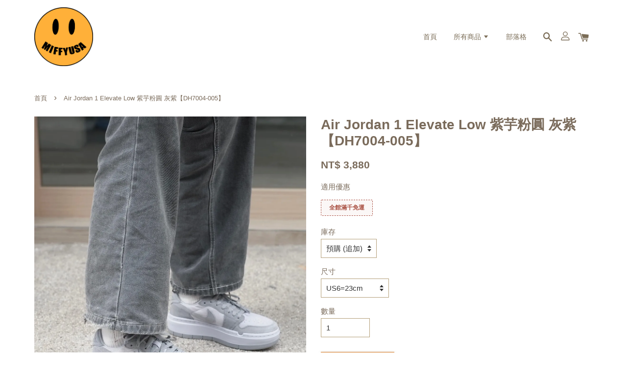

--- FILE ---
content_type: text/html; charset=UTF-8
request_url: https://www.miffyusa8899.com/products/jordan-dh7004-005-
body_size: 43388
content:
<!doctype html>
<!--[if lt IE 7]><html class="no-js lt-ie9 lt-ie8 lt-ie7" lang="en"> <![endif]-->
<!--[if IE 7]><html class="no-js lt-ie9 lt-ie8" lang="en"> <![endif]-->
<!--[if IE 8]><html class="no-js lt-ie9" lang="en"> <![endif]-->
<!--[if IE 9 ]><html class="ie9 no-js"> <![endif]-->
<!--[if (gt IE 9)|!(IE)]><!--> <html class="no-js"> <!--<![endif]-->
<head>

  <!-- Basic page needs ================================================== -->
  <meta charset="utf-8">
  <meta http-equiv="X-UA-Compatible" content="IE=edge,chrome=1">

  
  <link rel="icon" href="https://cdn.store-assets.com/s/333943/f/5322647.png" />
  

  <!-- Title and description ================================================== -->
  <title>
  Air Jordan 1 Elevate Low 紫芋粉圓  灰紫【DH7004-005】 &ndash; MiffyUSA米菲美國
  </title>

  
  <meta name="description" content="🌟 購買前請參考【購買須知】以及【退換貨政策】，有任何問題請洽詢Line客服。 此賣場為現貨+預購，下單後2個工作天內會安排出貨！ (若尺寸顯示售完，請聯繫Line客服詢問) 尺寸如顯示追加則表示商品14-30個工作天左右收到 (不含例假日) 可以接受再請下單喔！商品從美國補貨回台需要一段時間唷！ ⚠️販售商品皆為百分百正品，製造過程難免有線頭外露、溢膠、色澤不均以及其他小細節小問題，均不影響商品的穿著使用，完美主義者請勿下單！ IG miffyusa8899 官方Line ID：@miffy">
  

  <!-- Social meta ================================================== -->
  

  <meta property="og:type" content="product">
  <meta property="og:title" content="Air Jordan 1 Elevate Low 紫芋粉圓  灰紫【DH7004-005】">
  <meta property="og:url" content="https://www.miffyusa8899.com/products/jordan-dh7004-005-">
  
  <meta property="og:image" content="https://cdn.store-assets.com/s/333943/i/57430350.jpeg">
  <meta property="og:image:secure_url" content="https://cdn.store-assets.com/s/333943/i/57430350.jpeg">
  
  <meta property="og:image" content="https://cdn.store-assets.com/s/333943/i/57430352.jpeg">
  <meta property="og:image:secure_url" content="https://cdn.store-assets.com/s/333943/i/57430352.jpeg">
  
  <meta property="og:image" content="https://cdn.store-assets.com/s/333943/i/57430349.jpeg">
  <meta property="og:image:secure_url" content="https://cdn.store-assets.com/s/333943/i/57430349.jpeg">
  
  <meta property="og:price:amount" content="3880">
  <meta property="og:price:currency" content="TWD">


<meta property="og:description" content="🌟 購買前請參考【購買須知】以及【退換貨政策】，有任何問題請洽詢Line客服。 此賣場為現貨+預購，下單後2個工作天內會安排出貨！ (若尺寸顯示售完，請聯繫Line客服詢問) 尺寸如顯示追加則表示商品14-30個工作天左右收到 (不含例假日) 可以接受再請下單喔！商品從美國補貨回台需要一段時間唷！ ⚠️販售商品皆為百分百正品，製造過程難免有線頭外露、溢膠、色澤不均以及其他小細節小問題，均不影響商品的穿著使用，完美主義者請勿下單！ IG miffyusa8899 官方Line ID：@miffy">
<meta property="og:site_name" content="MiffyUSA米菲美國">



  <meta name="twitter:card" content="summary">




  <meta name="twitter:title" content="Air Jordan 1 Elevate Low 紫芋粉圓  灰紫【DH7004-005】">
  <meta name="twitter:description" content="🌟&amp;nbsp;購買前請參考【購買須知】以及【退換貨政策】，有任何問題請洽詢Line客服。此賣場為現貨+預購，下單後2個工作天內會安排出貨！&amp;nbsp;(若尺寸顯示售完，請聯繫Line客服詢問)尺寸如顯示追加則表示商品14-30個工作天左右收到 (不含例假日) 可以接受再請下單喔！商品從美國補貨回台需要一段時間唷！⚠️販售商品皆為百分百正品，製造過程難免有線頭外露、溢膠、色澤不均以及其他小細節小問題">
  <meta name="twitter:image" content="">
  <meta name="twitter:image:width" content="480">
  <meta name="twitter:image:height" content="480">




  <!-- Helpers ================================================== -->
  <link rel="canonical" href="https://www.miffyusa8899.com/products/jordan-dh7004-005-">
  <meta name="viewport" content="width=device-width, initial-scale=1.0, minimum-scale=1.0, maximum-scale=1.0, user-scalable=no">
  <meta name="theme-color" content="">

  <!-- CSS ================================================== -->
  <link href="https://store-themes.easystore.co/333943/themes/1592/assets/timber.css?t=1765303236" rel="stylesheet" type="text/css" media="screen" />
  <link href="https://store-themes.easystore.co/333943/themes/1592/assets/theme.css?t=1765303236" rel="stylesheet" type="text/css" media="screen" />

  




  <script src="//ajax.googleapis.com/ajax/libs/jquery/1.11.0/jquery.min.js" type="text/javascript" ></script>
  <!-- Header hook for plugins ================================================== -->
  
<!-- ScriptTags -->
<script>window.__st={'p': 'product', 'cid': ''};</script><script src='/assets/events.js'></script><script>(function(){function asyncLoad(){var urls=['/assets/traffic.js?v=1'];for(var i=0;i<urls.length;i++){var s=document.createElement('script');s.type='text/javascript';s.async=true;s.src=urls[i];var x=document.getElementsByTagName('script')[0];x.parentNode.insertBefore(s, x);}}window.attachEvent ? window.attachEvent('onload', asyncLoad) : window.addEventListener('load', asyncLoad, false);})();</script>
<!-- /ScriptTags -->


  
<!--[if lt IE 9]>
<script src="//cdnjs.cloudflare.com/ajax/libs/html5shiv/3.7.2/html5shiv.min.js" type="text/javascript" ></script>
<script src="https://store-themes.easystore.co/333943/themes/1592/assets/respond.min.js?t=1765303236" type="text/javascript" ></script>
<link href="https://store-themes.easystore.co/333943/themes/1592/assets/respond-proxy.html" id="respond-proxy" rel="respond-proxy" />
<link href="//www.miffyusa8899.com/search?q=20614555c3a7b737bbc6afba1185415b" id="respond-redirect" rel="respond-redirect" />
<script src="//www.miffyusa8899.com/search?q=20614555c3a7b737bbc6afba1185415b" type="text/javascript"></script>
<![endif]-->



  <script src="https://store-themes.easystore.co/333943/themes/1592/assets/modernizr.min.js?t=1765303236" type="text/javascript" ></script>

  
  
  <script>
  (function(i,s,o,g,r,a,m){i['GoogleAnalyticsObject']=r;i[r]=i[r]||function(){
  (i[r].q=i[r].q||[]).push(arguments)},i[r].l=1*new Date();a=s.createElement(o),
  m=s.getElementsByTagName(o)[0];a.async=1;a.src=g;m.parentNode.insertBefore(a,m)
  })(window,document,'script','https://www.google-analytics.com/analytics.js','ga');

  ga('create', '', 'auto','myTracker');
  ga('myTracker.send', 'pageview');

  </script>
  
</head>

<body id="air-jordan-1-elevate-low------------------------dh7004-005---" class="template-product" >

  <ul id="MobileNav" class="mobile-nav large--hide">

  
  
  <li class="mobile-nav__link" aria-haspopup="true">
    
    <a href="/" >
      首頁
    </a>
    
  </li>
  
  
  <li class="mobile-nav__link" aria-haspopup="true">
    
    
    <a href="/collections/all" class="mobile-nav__parent-link">
      所有商品
    </a>
    <span class="mobile-nav__sublist-trigger">
      <span class="icon-fallback-text mobile-nav__sublist-expand">
  <span class="icon icon-plus" aria-hidden="true"></span>
  <span class="fallback-text">+</span>
</span>
<span class="icon-fallback-text mobile-nav__sublist-contract">
  <span class="icon icon-minus" aria-hidden="true"></span>
  <span class="fallback-text">-</span>
</span>

    </span>
    <ul class="mobile-nav__sublist">
      
      
      <li class="mobile-nav__sublist-link" aria-haspopup="true">
        
        <a href="/collections/purr" >
          PURR
        </a>
        
      </li>
      
      
      <li class="mobile-nav__sublist-link" aria-haspopup="true">
        
        
        <a href="/collections/sneakers" class="mobile-nav__parent-link">
          SNEAKERS 球鞋
        </a>
        <span class="mobile-nav__sublist-trigger"><span class="icon-fallback-text mobile-nav__sublist-expand">
  <span class="icon icon-plus" aria-hidden="true"></span>
  <span class="fallback-text">+</span>
</span>
<span class="icon-fallback-text mobile-nav__sublist-contract">
  <span class="icon icon-minus" aria-hidden="true"></span>
  <span class="fallback-text">-</span>
</span>
</span>
        <ul class="mobile-nav__sublist"> 
          
          
          <li class="mobile-nav__sublist-link" aria-haspopup="true">
            
            <a href="/collections/sneakers-adidas" >
              Adidas
            </a>
            
          </li>
          
          
          <li class="mobile-nav__sublist-link" aria-haspopup="true">
            
            <a href="/collections/alo" >
              Alo
            </a>
            
          </li>
          
          
          <li class="mobile-nav__sublist-link" aria-haspopup="true">
            
            <a href="/collections/sneakers-jordan" >
              Air Jordan
            </a>
            
          </li>
          
          
          <li class="mobile-nav__sublist-link" aria-haspopup="true">
            
            <a href="/collections/birkenstock" >
              Birkenstock
            </a>
            
          </li>
          
          
          <li class="mobile-nav__sublist-link" aria-haspopup="true">
            
            <a href="/collections/sneakers-converse" >
              Converse
            </a>
            
          </li>
          
          
          <li class="mobile-nav__sublist-link" aria-haspopup="true">
            
            <a href="/collections/crocs" >
              Crocs
            </a>
            
          </li>
          
          
          <li class="mobile-nav__sublist-link" aria-haspopup="true">
            
            <a href="/collections/sneakers-dr-martens" >
              Dr. Martens
            </a>
            
          </li>
          
          
          <li class="mobile-nav__sublist-link" aria-haspopup="true">
            
            <a href="/collections/sneakers-hoka-one-one" >
              Hoka One One
            </a>
            
          </li>
          
          
          <li class="mobile-nav__sublist-link" aria-haspopup="true">
            
            <a href="/collections/sneakers-new-balance" >
              New Balance
            </a>
            
          </li>
          
          
          <li class="mobile-nav__sublist-link" aria-haspopup="true">
            
            <a href="/collections/sneakers-nike" >
              Nike
            </a>
            
          </li>
          
          
          <li class="mobile-nav__sublist-link" aria-haspopup="true">
            
            <a href="/collections/polo-ralph-lauren-1" >
              Polo Ralph Lauren
            </a>
            
          </li>
          
          
          <li class="mobile-nav__sublist-link" aria-haspopup="true">
            
            <a href="/collections/sneakers-puma" >
              Puma
            </a>
            
          </li>
          
          
          <li class="mobile-nav__sublist-link" aria-haspopup="true">
            
            <a href="/collections/sneakers-reebok" >
              Reebok
            </a>
            
          </li>
          
          
          <li class="mobile-nav__sublist-link" aria-haspopup="true">
            
            <a href="/collections/sneakers-vans" >
              Vans
            </a>
            
          </li>
          
          
          <li class="mobile-nav__sublist-link" aria-haspopup="true">
            
            <a href="/collections/ugg" >
              UGG
            </a>
            
          </li>
          
        </ul>
        
      </li>
      
      
      <li class="mobile-nav__sublist-link" aria-haspopup="true">
        
        
        <a href="/collections/apparel" class="mobile-nav__parent-link">
          APPAREL 服飾
        </a>
        <span class="mobile-nav__sublist-trigger"><span class="icon-fallback-text mobile-nav__sublist-expand">
  <span class="icon icon-plus" aria-hidden="true"></span>
  <span class="fallback-text">+</span>
</span>
<span class="icon-fallback-text mobile-nav__sublist-contract">
  <span class="icon icon-minus" aria-hidden="true"></span>
  <span class="fallback-text">-</span>
</span>
</span>
        <ul class="mobile-nav__sublist"> 
          
          
          <li class="mobile-nav__sublist-link" aria-haspopup="true">
            
            <a href="/collections/apparel-adidas" >
              Adidas
            </a>
            
          </li>
          
          
          <li class="mobile-nav__sublist-link" aria-haspopup="true">
            
            <a href="/collections/alo-1" >
              Alo
            </a>
            
          </li>
          
          
          <li class="mobile-nav__sublist-link" aria-haspopup="true">
            
            <a href="/collections/cactus-jack" >
              Cactus Jack
            </a>
            
          </li>
          
          
          <li class="mobile-nav__sublist-link" aria-haspopup="true">
            
            <a href="/collections/calvin-klein" >
              Calvin Klein
            </a>
            
          </li>
          
          
          <li class="mobile-nav__sublist-link" aria-haspopup="true">
            
            <a href="/collections/apparel-carhartt" >
              Carhartt
            </a>
            
          </li>
          
          
          <li class="mobile-nav__sublist-link" aria-haspopup="true">
            
            <a href="/collections/apparel-converse" >
              Converse
            </a>
            
          </li>
          
          
          <li class="mobile-nav__sublist-link" aria-haspopup="true">
            
            <a href="/collections/apparel-dickies" >
              Dickies
            </a>
            
          </li>
          
          
          <li class="mobile-nav__sublist-link" aria-haspopup="true">
            
            <a href="/collections/drew-house" >
              Drew House
            </a>
            
          </li>
          
          
          <li class="mobile-nav__sublist-link" aria-haspopup="true">
            
            <a href="/collections/apparel-fear-of-god-essentials" >
              Fear of God Essentials
            </a>
            
          </li>
          
          
          <li class="mobile-nav__sublist-link" aria-haspopup="true">
            
            <a href="/collections/apparel-kangol" >
              Kangol
            </a>
            
          </li>
          
          
          <li class="mobile-nav__sublist-link" aria-haspopup="true">
            
            <a href="/collections/kaws" >
              KAWS
            </a>
            
          </li>
          
          
          <li class="mobile-nav__sublist-link" aria-haspopup="true">
            
            <a href="/collections/apparel-new-balance" >
              New Balance
            </a>
            
          </li>
          
          
          <li class="mobile-nav__sublist-link" aria-haspopup="true">
            
            <a href="/collections/apparel-nike" >
              Nike
            </a>
            
          </li>
          
          
          <li class="mobile-nav__sublist-link" aria-haspopup="true">
            
            <a href="/collections/apparel-patagonia" >
              Patagonia
            </a>
            
          </li>
          
          
          <li class="mobile-nav__sublist-link" aria-haspopup="true">
            
            <a href="/collections/polo-ralph-lauren" >
              Polo Ralph Lauren
            </a>
            
          </li>
          
          
          <li class="mobile-nav__sublist-link" aria-haspopup="true">
            
            <a href="/collections/us-polo-assn" >
              U.S. POLO ASSN
            </a>
            
          </li>
          
          
          <li class="mobile-nav__sublist-link" aria-haspopup="true">
            
            <a href="/collections/puma" >
              Puma
            </a>
            
          </li>
          
          
          <li class="mobile-nav__sublist-link" aria-haspopup="true">
            
            <a href="/collections/apparel-supreme" >
              Supreme
            </a>
            
          </li>
          
          
          <li class="mobile-nav__sublist-link" aria-haspopup="true">
            
            <a href="/collections/apparel-stussy" >
              Stussy
            </a>
            
          </li>
          
          
          <li class="mobile-nav__sublist-link" aria-haspopup="true">
            
            <a href="/collections/vans" >
              Vans
            </a>
            
          </li>
          
          
          <li class="mobile-nav__sublist-link" aria-haspopup="true">
            
            <a href="/collections/apparel-tommy-hilfiger" >
              Tommy Hilfiger / Tommy Jeans
            </a>
            
          </li>
          
          
          <li class="mobile-nav__sublist-link" aria-haspopup="true">
            
            <a href="/collections/khy" >
              khy
            </a>
            
          </li>
          
          
          <li class="mobile-nav__sublist-link" aria-haspopup="true">
            
            <a href="/collections/apparel-the-north-face" >
              The North Face
            </a>
            
          </li>
          
        </ul>
        
      </li>
      
      
      <li class="mobile-nav__sublist-link" aria-haspopup="true">
        
        <a href="/collections/精品包包" >
          精品包包
        </a>
        
      </li>
      
      
      <li class="mobile-nav__sublist-link" aria-haspopup="true">
        
        <a href="/collections/marshall" >
          Marshall 音響
        </a>
        
      </li>
      
      
      <li class="mobile-nav__sublist-link" aria-haspopup="true">
        
        
        <a href="/collections/生活小物" class="mobile-nav__parent-link">
          生活小物
        </a>
        <span class="mobile-nav__sublist-trigger"><span class="icon-fallback-text mobile-nav__sublist-expand">
  <span class="icon icon-plus" aria-hidden="true"></span>
  <span class="fallback-text">+</span>
</span>
<span class="icon-fallback-text mobile-nav__sublist-contract">
  <span class="icon icon-minus" aria-hidden="true"></span>
  <span class="fallback-text">-</span>
</span>
</span>
        <ul class="mobile-nav__sublist"> 
          
          
          <li class="mobile-nav__sublist-link" aria-haspopup="true">
            
            <a href="/collections/lego-樂高" >
              LEGO 樂高
            </a>
            
          </li>
          
          
          <li class="mobile-nav__sublist-link" aria-haspopup="true">
            
            <a href="/collections/玩偶區" >
              玩偶區
            </a>
            
          </li>
          
          
          <li class="mobile-nav__sublist-link" aria-haspopup="true">
            
            <a href="/collections/相機-拍立得" >
              相機 | 拍立得
            </a>
            
          </li>
          
          
          <li class="mobile-nav__sublist-link" aria-haspopup="true">
            
            <a href="/collections/音響-耳機" >
              音響 | 耳機
            </a>
            
          </li>
          
        </ul>
        
      </li>
      
      
      <li class="mobile-nav__sublist-link" aria-haspopup="true">
        
        <a href="/collections/sale" >
          💡出清折扣款 售完為止💡
        </a>
        
      </li>
      
      
      <li class="mobile-nav__sublist-link" aria-haspopup="true">
        
        <a href="/collections/百元價鞋款" >
          百元價鞋款
        </a>
        
      </li>
      
      
      <li class="mobile-nav__sublist-link" aria-haspopup="true">
        
        <a href="/collections/under1000" >
          : 千元有找 :
        </a>
        
      </li>
      
      
      <li class="mobile-nav__sublist-link" aria-haspopup="true">
        
        <a href="/collections/under2000" >
          : 兩千以下專區 :
        </a>
        
      </li>
      
      
      <li class="mobile-nav__sublist-link" aria-haspopup="true">
        
        <a href="/collections/寶寶鞋區" >
          寶寶鞋區
        </a>
        
      </li>
      
      
      <li class="mobile-nav__sublist-link" aria-haspopup="true">
        
        <a href="/collections/ng瑕疵商品" >
          NG瑕疵商品
        </a>
        
      </li>
      
      
      <li class="mobile-nav__sublist-link" aria-haspopup="true">
        
        <a href="/collections/nike-dunk-2499" >
          現貨尺寸 優惠專區!!!
        </a>
        
      </li>
      
      
      <li class="mobile-nav__sublist-link" aria-haspopup="true">
        
        <a href="/collections/adidas-五折出清" >
          ADIDAS 五折出清
        </a>
        
      </li>
      
      
      <li class="mobile-nav__sublist-link" aria-haspopup="true">
        
        <a href="/collections/sanrion三麗鷗" >
          Sanrio 三麗鷗
        </a>
        
      </li>
      
    </ul>
    
  </li>
  
  
  <li class="mobile-nav__link" aria-haspopup="true">
    
    <a href="/blogs/blog" >
      部落格
    </a>
    
  </li>
  

  

  
  
  
  <li class="mobile-nav__link">
    <a href="/account/login">登入</a>
  </li>
  
  <li class="mobile-nav__link">
    <a href="/account/register">註冊</a>
  </li>
  
  
  
  
  
    <li class="mobile-nav__link">
      






    </li>
  
  
  <li class="mobile-nav__link header-bar__search-wrapper">
    
    <div class="header-bar__module header-bar__search">
      
  <a class="popup-with-form medium-down--hide" href="#test-form">
    <span class="icon icon-search" aria-hidden="true"></span>
  </a>
  <form action="/search" method="get" class="header-bar__search-form clearfix large--hide" role="search">
    
    <button type="submit" class="btn icon-fallback-text header-bar__search-submit">
      <span class="icon icon-search" aria-hidden="true"></span>
      <span class="fallback-text">搜尋</span>
    </button>
    <input type="search" name="q" value="" aria-label="搜尋" class="header-bar__search-input" placeholder="搜尋" autocomplete="off">
    <div class="dropdown" id="searchDropdown"></div>
    <input type="hidden" name="search_history" id="search_history">
  </form>



<!-- form itself -->
<div id="test-form" class="white-popup-block mfp-hide popup-search">
  <div class="popup-search-content">
    <form action="/search" method="get" class="input-group search-bar" role="search">
      
      <input type="search" name="q" value="" placeholder="搜尋" class="input-group-field" aria-label="搜尋" placeholder="搜尋" autocomplete="off">
      <div class="dropdown" id="searchDropdown"></div>
      <input type="hidden" name="search_history" id="search_history">
      <span class="input-group-btn">
        <button type="submit" class="btn icon-fallback-text">
          <span class="icon icon-search" aria-hidden="true"></span>
          <span class="fallback-text">搜尋</span>
        </button>
      </span>
    </form>
  </div>
</div>

<script src="https://store-themes.easystore.co/333943/themes/1592/assets/magnific-popup.min.js?t=1765303236" type="text/javascript" ></script>
<script>
$(document).ready(function() {
	$('.popup-with-form').magnificPopup({
		type: 'inline',
		preloader: false,
		focus: '#name',
      	mainClass: 'popup-search-bg-wrapper',

		// When elemened is focused, some mobile browsers in some cases zoom in
		// It looks not nice, so we disable it:
		callbacks: {
			beforeOpen: function() {
				if($(window).width() < 700) {
					this.st.focus = false;
				} else {
					this.st.focus = '#name';
				}
			}
		}
	});
});
</script>


<script>
  var _search_history_listings = ""
  if(_search_history_listings != "") localStorage.setItem('searchHistory', JSON.stringify(_search_history_listings));

  function clearAll() {
    localStorage.removeItem('searchHistory');
  
    var customer = "";
    if(customer) {
      // Your logic to clear all data or call an endpoint
      fetch('/account/search_histories', {
          method: 'DELETE',
          headers: {
            "Content-Type": "application/json",
            "X-Requested-With": "XMLHttpRequest"
          },
          body: JSON.stringify({
            _token: "cK4HBKbac6ZsQwEsb8caeFYp3pfMRGMgZDrcc17j"
          }),
      })
      .then(response => response.json())
    }
  }
  // End - store view history in local storage
  
  // search history dropdown  
  var searchInputs = document.querySelectorAll('input[type=search]');
  
  if(searchInputs.length > 0) {
    
    searchInputs.forEach((searchInput)=>{
    
      searchInput.addEventListener('focus', function() {
        var searchDropdown = searchInput.closest('form').querySelector('#searchDropdown');
        searchDropdown.innerHTML = ''; // Clear existing items
  
        // retrieve data from local storage
        var searchHistoryData = JSON.parse(localStorage.getItem('searchHistory')) || [];
  
        // Convert JSON to string
        var search_history_json = JSON.stringify(searchHistoryData);
  
        // Set the value of the hidden input
        searchInput.closest('form').querySelector("#search_history").value = search_history_json;
  
        // create dropdown items
        var clearAllItem = document.createElement('div');
        clearAllItem.className = 'dropdown-item clear-all';
        clearAllItem.textContent = 'Clear';
        clearAllItem.addEventListener('click', function() {
            clearAll();
            searchDropdown.style.display = 'none';
            searchInput.classList.remove('is-focus');
        });
        searchDropdown.appendChild(clearAllItem);
  
        // create dropdown items
        searchHistoryData.forEach(function(item) {
          var dropdownItem = document.createElement('div');
          dropdownItem.className = 'dropdown-item';
          dropdownItem.textContent = item.term;
          dropdownItem.addEventListener('click', function() {
            searchInput.value = item.term;
            searchDropdown.style.display = 'none';
          });
          searchDropdown.appendChild(dropdownItem);
        });
  
        if(searchHistoryData.length > 0){
          // display the dropdown
          searchInput.classList.add('is-focus');
          document.body.classList.add('search-input-focus');
          searchDropdown.style.display = 'block';
        }
      });
  
      searchInput.addEventListener("focusout", (event) => {
        var searchDropdown = searchInput.closest('form').querySelector('#searchDropdown');
        searchInput.classList.remove('is-focus');
        searchDropdown.classList.add('transparent');
        setTimeout(()=>{
          searchDropdown.style.display = 'none';
          searchDropdown.classList.remove('transparent');
          document.body.classList.remove('search-input-focus');
        }, 400);
      });
    })
  }
  // End - search history dropdown
</script>
    </div>
    
  </li>
  
  
</ul>
<div id="MobileNavOutside" class="mobile-nav-outside"></div>


<div id="PageContainer" class="page-container">
  
<!-- Snippet:global/body_start: Console Extension -->
<div id='es_console' style='display: none;'>333943</div>
<!-- /Snippet -->

  
    <style>
  .search-modal__form{
    position: relative;
  }
  
  .dropdown-wrapper {
    position: relative;
  }
  
  .dropdown-wrapper:hover .dropdown {
    display: block;
  }
  
  .header-icon-nav .dropdown {
    left: -80px;
  }
  
  .dropdown {
    display: none;
    position: absolute;
    top: 100%;
    left: 0px;
    width: 100%;
    padding: 8px;
    background-color: #fff;
    z-index: 1000;
    border-radius: 5px;
    border: 1px solid rgba(var(--color-foreground), 1);
    border-top: none;
    overflow-x: hidden;
    overflow-y: auto;
    max-height: 350px;
    min-width: 150px;
    box-shadow: 0 0 5px rgba(0,0,0,0.1);
  }
    
  .dropdown a{
    text-decoration: none;
    color: #000 !important;
  }
  
  .dropdown-item {
    padding: 0.4rem 2rem;
    cursor: pointer;
    line-height: 1.4;
    overflow: hidden;
    text-overflow: ellipsis;
    white-space: nowrap;
  }
  
  .dropdown-item:hover{
    background-color: #f3f3f3;
  }
  
  .search__input.is-focus{
    border-radius: 15px;
    border-bottom-left-radius: 0;
    border-bottom-right-radius: 0;
    border: 1px solid rgba(var(--color-foreground), 1);
    border-bottom: none;
    box-shadow: none;
  }
  
  .clear-all {
    text-align: right;
    padding: 0 2rem 0.2rem;
    line-height: 1;
    font-size: 70%;
    margin-bottom: -2px;
  }
  
  .clear-all:hover{
    background-color: #fff;
  }
  
  .referral-notification {
    position: absolute;
    top: 100%;
    right: -12px;
    background: white;
    border: 1px solid #e0e0e0;
    border-radius: 8px;
    box-shadow: 0 4px 12px rgba(0, 0, 0, 0.15);
    width: 280px;
    z-index: 1000;
    padding: 16px;
    margin-top: 8px;
    font-size: 14px;
    line-height: 1.4;
  }
  
  .referral-notification::before {
    content: '';
    position: absolute;
    top: -8px;
    right: 20px;
    width: 0;
    height: 0;
    border-left: 8px solid transparent;
    border-right: 8px solid transparent;
    border-bottom: 8px solid white;
  }
  
  .referral-notification::after {
    content: '';
    position: absolute;
    top: -9px;
    right: 20px;
    width: 0;
    height: 0;
    border-left: 8px solid transparent;
    border-right: 8px solid transparent;
    border-bottom: 8px solid #e0e0e0;
  }
  
  .referral-notification h4 {
    margin: 0 0 8px 0;
    color: #2196F3;
    font-size: 16px;
    font-weight: 600;
  }
  
  .referral-notification p {
    margin: 0 0 12px 0;
    color: #666;
  }
  
  .referral-notification .referral-code {
    background: #f5f5f5;
    padding: 8px;
    border-radius: 4px;
    font-family: monospace;
    font-size: 13px;
    text-align: center;
    margin: 8px 0;
    border: 1px solid #ddd;
  }
  
  .referral-notification .close-btn {
    position: absolute;
    top: 8px;
    right: 8px;
    background: none;
    border: none;
    font-size: 18px;
    color: #999;
    cursor: pointer;
    padding: 0;
    width: 20px;
    height: 20px;
    line-height: 1;
  }
  
  .referral-notification .close-btn:hover {
    color: #333;
  }
  
  .referral-notification .action-btn {
    background: #2196F3;
    color: white;
    border: none;
    padding: 8px 16px;
    border-radius: 4px;
    cursor: pointer;
    font-size: 12px;
    margin-right: 8px;
    margin-top: 8px;
  }
  
  .referral-notification .action-btn:hover {
    background: #1976D2;
  }
  
  .referral-notification .dismiss-btn {
    background: transparent;
    color: #666;
    border: 1px solid #ddd;
    padding: 8px 16px;
    border-radius: 4px;
    cursor: pointer;
    font-size: 12px;
    margin-top: 8px;
  }
  
  .referral-notification .dismiss-btn:hover {
    background: #f5f5f5;
  }
  .referral-modal__dialog {
    transform: translate(-50%, 0);
    transition: transform var(--duration-default) ease, visibility 0s;
    z-index: 10000;
    position: fixed;
    top: 20vh;
    left: 50%;
    width: 100%;
    max-width: 350px;
    box-shadow: 0 4px 12px rgba(0, 0, 0, 0.15);
    border-radius: 12px;
    background-color: #fff;
    color: #000;
    padding: 20px;
    text-align: center;
  }
  .modal-overlay.referral-modal-overlay {
    position: fixed;
    top: 0;
    left: 0;
    width: 100%;
    height: 100%;
    background-color: rgba(0, 0, 0, 0.7);
    z-index: 2001;
    display: block;
    opacity: 1;
    transition: opacity var(--duration-default) ease, visibility 0s;
  }
</style>

<header class="header-bar">
  <div class="header-wrapper wrapper">

    <!--  Mobile hamburger  -->
    <div class="large--hide">
      <button type="button" class="mobile-nav-trigger" id="MobileNavTrigger">
        <span class="icon icon-hamburger" aria-hidden="true"></span>
      </button>
    </div>
    
    <div class="logo-header" role="banner">

            
                  <div class="h1 site-header__logo" itemscope itemtype="http://schema.org/Organization">
            
                  
                    
                    
                        
                          <a href="/" class="logo-wrapper" itemprop="url">
                            <img src="https://cdn.store-assets.com/s/333943/f/5322652.png" alt="MiffyUSA米菲美國" itemprop="logo">
                          </a>
                        
                    
                    
                  
            
              </div>
            
        
    </div>
    
    <div class="desktop-header-nav medium-down--hide">
      
      <div class="header-nav-bar">
          
<ul class="site-nav" id="AccessibleNav">
  
    
    
      <li >
        <a href="/"  class="site-nav__link">首頁</a>
      </li>
    
  
    
    
      
      <li class="site-nav--has-dropdown" aria-haspopup="true">
        <a href="/collections/all"  class="site-nav__link">
          所有商品
          <span class="icon-fallback-text">
            <span class="icon icon-arrow-down" aria-hidden="true"></span>
          </span>
        </a>
        <ul class="site-nav__dropdown">
          
            
            
              <li >
                <a href="/collections/purr"  class="site-nav__link">PURR</a>
              </li>
            
          
            
            
              
              <li class="site-nav--has-dropdown">
                <a href="/collections/sneakers"  class="site-nav__link">
                  SNEAKERS 球鞋
                  <span class="icon-fallback-text">
                    <span class="icon icon-arrow-right" aria-hidden="true"></span>
                  </span>
                </a>
                <ul class="site-nav__dropdown">
                  
                    
                    
                      <li >
                        <a href="/collections/sneakers-adidas"  class="site-nav__link">Adidas</a>
                      </li>
                    
                  
                    
                    
                      <li >
                        <a href="/collections/alo"  class="site-nav__link">Alo</a>
                      </li>
                    
                  
                    
                    
                      <li >
                        <a href="/collections/sneakers-jordan"  class="site-nav__link">Air Jordan</a>
                      </li>
                    
                  
                    
                    
                      <li >
                        <a href="/collections/birkenstock"  class="site-nav__link">Birkenstock</a>
                      </li>
                    
                  
                    
                    
                      <li >
                        <a href="/collections/sneakers-converse"  class="site-nav__link">Converse</a>
                      </li>
                    
                  
                    
                    
                      <li >
                        <a href="/collections/crocs"  class="site-nav__link">Crocs</a>
                      </li>
                    
                  
                    
                    
                      <li >
                        <a href="/collections/sneakers-dr-martens"  class="site-nav__link">Dr. Martens</a>
                      </li>
                    
                  
                    
                    
                      <li >
                        <a href="/collections/sneakers-hoka-one-one"  class="site-nav__link">Hoka One One</a>
                      </li>
                    
                  
                    
                    
                      <li >
                        <a href="/collections/sneakers-new-balance"  class="site-nav__link">New Balance</a>
                      </li>
                    
                  
                    
                    
                      <li >
                        <a href="/collections/sneakers-nike"  class="site-nav__link">Nike</a>
                      </li>
                    
                  
                    
                    
                      <li >
                        <a href="/collections/polo-ralph-lauren-1"  class="site-nav__link">Polo Ralph Lauren</a>
                      </li>
                    
                  
                    
                    
                      <li >
                        <a href="/collections/sneakers-puma"  class="site-nav__link">Puma</a>
                      </li>
                    
                  
                    
                    
                      <li >
                        <a href="/collections/sneakers-reebok"  class="site-nav__link">Reebok</a>
                      </li>
                    
                  
                    
                    
                      <li >
                        <a href="/collections/sneakers-vans"  class="site-nav__link">Vans</a>
                      </li>
                    
                  
                    
                    
                      <li >
                        <a href="/collections/ugg"  class="site-nav__link">UGG</a>
                      </li>
                    
                  
                </ul>
              </li>
            
          
            
            
              
              <li class="site-nav--has-dropdown">
                <a href="/collections/apparel"  class="site-nav__link">
                  APPAREL 服飾
                  <span class="icon-fallback-text">
                    <span class="icon icon-arrow-right" aria-hidden="true"></span>
                  </span>
                </a>
                <ul class="site-nav__dropdown">
                  
                    
                    
                      <li >
                        <a href="/collections/apparel-adidas"  class="site-nav__link">Adidas</a>
                      </li>
                    
                  
                    
                    
                      <li >
                        <a href="/collections/alo-1"  class="site-nav__link">Alo</a>
                      </li>
                    
                  
                    
                    
                      <li >
                        <a href="/collections/cactus-jack"  class="site-nav__link">Cactus Jack</a>
                      </li>
                    
                  
                    
                    
                      <li >
                        <a href="/collections/calvin-klein"  class="site-nav__link">Calvin Klein</a>
                      </li>
                    
                  
                    
                    
                      <li >
                        <a href="/collections/apparel-carhartt"  class="site-nav__link">Carhartt</a>
                      </li>
                    
                  
                    
                    
                      <li >
                        <a href="/collections/apparel-converse"  class="site-nav__link">Converse</a>
                      </li>
                    
                  
                    
                    
                      <li >
                        <a href="/collections/apparel-dickies"  class="site-nav__link">Dickies</a>
                      </li>
                    
                  
                    
                    
                      <li >
                        <a href="/collections/drew-house"  class="site-nav__link">Drew House</a>
                      </li>
                    
                  
                    
                    
                      <li >
                        <a href="/collections/apparel-fear-of-god-essentials"  class="site-nav__link">Fear of God Essentials</a>
                      </li>
                    
                  
                    
                    
                      <li >
                        <a href="/collections/apparel-kangol"  class="site-nav__link">Kangol</a>
                      </li>
                    
                  
                    
                    
                      <li >
                        <a href="/collections/kaws"  class="site-nav__link">KAWS</a>
                      </li>
                    
                  
                    
                    
                      <li >
                        <a href="/collections/apparel-new-balance"  class="site-nav__link">New Balance</a>
                      </li>
                    
                  
                    
                    
                      <li >
                        <a href="/collections/apparel-nike"  class="site-nav__link">Nike</a>
                      </li>
                    
                  
                    
                    
                      <li >
                        <a href="/collections/apparel-patagonia"  class="site-nav__link">Patagonia</a>
                      </li>
                    
                  
                    
                    
                      <li >
                        <a href="/collections/polo-ralph-lauren"  class="site-nav__link">Polo Ralph Lauren</a>
                      </li>
                    
                  
                    
                    
                      <li >
                        <a href="/collections/us-polo-assn"  class="site-nav__link">U.S. POLO ASSN</a>
                      </li>
                    
                  
                    
                    
                      <li >
                        <a href="/collections/puma"  class="site-nav__link">Puma</a>
                      </li>
                    
                  
                    
                    
                      <li >
                        <a href="/collections/apparel-supreme"  class="site-nav__link">Supreme</a>
                      </li>
                    
                  
                    
                    
                      <li >
                        <a href="/collections/apparel-stussy"  class="site-nav__link">Stussy</a>
                      </li>
                    
                  
                    
                    
                      <li >
                        <a href="/collections/vans"  class="site-nav__link">Vans</a>
                      </li>
                    
                  
                    
                    
                      <li >
                        <a href="/collections/apparel-tommy-hilfiger"  class="site-nav__link">Tommy Hilfiger / Tommy Jeans</a>
                      </li>
                    
                  
                    
                    
                      <li >
                        <a href="/collections/khy"  class="site-nav__link">khy</a>
                      </li>
                    
                  
                    
                    
                      <li >
                        <a href="/collections/apparel-the-north-face"  class="site-nav__link">The North Face</a>
                      </li>
                    
                  
                </ul>
              </li>
            
          
            
            
              <li >
                <a href="/collections/精品包包"  class="site-nav__link">精品包包</a>
              </li>
            
          
            
            
              <li >
                <a href="/collections/marshall"  class="site-nav__link">Marshall 音響</a>
              </li>
            
          
            
            
              
              <li class="site-nav--has-dropdown">
                <a href="/collections/生活小物"  class="site-nav__link">
                  生活小物
                  <span class="icon-fallback-text">
                    <span class="icon icon-arrow-right" aria-hidden="true"></span>
                  </span>
                </a>
                <ul class="site-nav__dropdown">
                  
                    
                    
                      <li >
                        <a href="/collections/lego-樂高"  class="site-nav__link">LEGO 樂高</a>
                      </li>
                    
                  
                    
                    
                      <li >
                        <a href="/collections/玩偶區"  class="site-nav__link">玩偶區</a>
                      </li>
                    
                  
                    
                    
                      <li >
                        <a href="/collections/相機-拍立得"  class="site-nav__link">相機 | 拍立得</a>
                      </li>
                    
                  
                    
                    
                      <li >
                        <a href="/collections/音響-耳機"  class="site-nav__link">音響 | 耳機</a>
                      </li>
                    
                  
                </ul>
              </li>
            
          
            
            
              <li >
                <a href="/collections/sale"  class="site-nav__link">💡出清折扣款 售完為止💡</a>
              </li>
            
          
            
            
              <li >
                <a href="/collections/百元價鞋款"  class="site-nav__link">百元價鞋款</a>
              </li>
            
          
            
            
              <li >
                <a href="/collections/under1000"  class="site-nav__link">: 千元有找 :</a>
              </li>
            
          
            
            
              <li >
                <a href="/collections/under2000"  class="site-nav__link">: 兩千以下專區 :</a>
              </li>
            
          
            
            
              <li >
                <a href="/collections/寶寶鞋區"  class="site-nav__link">寶寶鞋區</a>
              </li>
            
          
            
            
              <li >
                <a href="/collections/ng瑕疵商品"  class="site-nav__link">NG瑕疵商品</a>
              </li>
            
          
            
            
              <li >
                <a href="/collections/nike-dunk-2499"  class="site-nav__link">現貨尺寸 優惠專區!!!</a>
              </li>
            
          
            
            
              <li >
                <a href="/collections/adidas-五折出清"  class="site-nav__link">ADIDAS 五折出清</a>
              </li>
            
          
            
            
              <li >
                <a href="/collections/sanrion三麗鷗"  class="site-nav__link">Sanrio 三麗鷗</a>
              </li>
            
          
        </ul>
      </li>
    
  
    
    
      <li >
        <a href="/blogs/blog"  class="site-nav__link">部落格</a>
      </li>
    
  
  
  
      
        
          
        
          
        
      
  
  
  
</ul>

      </div>

      <div class="header-subnav">
        






        
        
        <div class="header-icon-nav">
        
              
        
              
            
              
              
                
                  <div class="header-bar__module">
                    
  <a class="popup-with-form medium-down--hide" href="#test-form">
    <span class="icon icon-search" aria-hidden="true"></span>
  </a>
  <form action="/search" method="get" class="header-bar__search-form clearfix large--hide" role="search">
    
    <button type="submit" class="btn icon-fallback-text header-bar__search-submit">
      <span class="icon icon-search" aria-hidden="true"></span>
      <span class="fallback-text">搜尋</span>
    </button>
    <input type="search" name="q" value="" aria-label="搜尋" class="header-bar__search-input" placeholder="搜尋" autocomplete="off">
    <div class="dropdown" id="searchDropdown"></div>
    <input type="hidden" name="search_history" id="search_history">
  </form>



<!-- form itself -->
<div id="test-form" class="white-popup-block mfp-hide popup-search">
  <div class="popup-search-content">
    <form action="/search" method="get" class="input-group search-bar" role="search">
      
      <input type="search" name="q" value="" placeholder="搜尋" class="input-group-field" aria-label="搜尋" placeholder="搜尋" autocomplete="off">
      <div class="dropdown" id="searchDropdown"></div>
      <input type="hidden" name="search_history" id="search_history">
      <span class="input-group-btn">
        <button type="submit" class="btn icon-fallback-text">
          <span class="icon icon-search" aria-hidden="true"></span>
          <span class="fallback-text">搜尋</span>
        </button>
      </span>
    </form>
  </div>
</div>

<script src="https://store-themes.easystore.co/333943/themes/1592/assets/magnific-popup.min.js?t=1765303236" type="text/javascript" ></script>
<script>
$(document).ready(function() {
	$('.popup-with-form').magnificPopup({
		type: 'inline',
		preloader: false,
		focus: '#name',
      	mainClass: 'popup-search-bg-wrapper',

		// When elemened is focused, some mobile browsers in some cases zoom in
		// It looks not nice, so we disable it:
		callbacks: {
			beforeOpen: function() {
				if($(window).width() < 700) {
					this.st.focus = false;
				} else {
					this.st.focus = '#name';
				}
			}
		}
	});
});
</script>


<script>
  var _search_history_listings = ""
  if(_search_history_listings != "") localStorage.setItem('searchHistory', JSON.stringify(_search_history_listings));

  function clearAll() {
    localStorage.removeItem('searchHistory');
  
    var customer = "";
    if(customer) {
      // Your logic to clear all data or call an endpoint
      fetch('/account/search_histories', {
          method: 'DELETE',
          headers: {
            "Content-Type": "application/json",
            "X-Requested-With": "XMLHttpRequest"
          },
          body: JSON.stringify({
            _token: "cK4HBKbac6ZsQwEsb8caeFYp3pfMRGMgZDrcc17j"
          }),
      })
      .then(response => response.json())
    }
  }
  // End - store view history in local storage
  
  // search history dropdown  
  var searchInputs = document.querySelectorAll('input[type=search]');
  
  if(searchInputs.length > 0) {
    
    searchInputs.forEach((searchInput)=>{
    
      searchInput.addEventListener('focus', function() {
        var searchDropdown = searchInput.closest('form').querySelector('#searchDropdown');
        searchDropdown.innerHTML = ''; // Clear existing items
  
        // retrieve data from local storage
        var searchHistoryData = JSON.parse(localStorage.getItem('searchHistory')) || [];
  
        // Convert JSON to string
        var search_history_json = JSON.stringify(searchHistoryData);
  
        // Set the value of the hidden input
        searchInput.closest('form').querySelector("#search_history").value = search_history_json;
  
        // create dropdown items
        var clearAllItem = document.createElement('div');
        clearAllItem.className = 'dropdown-item clear-all';
        clearAllItem.textContent = 'Clear';
        clearAllItem.addEventListener('click', function() {
            clearAll();
            searchDropdown.style.display = 'none';
            searchInput.classList.remove('is-focus');
        });
        searchDropdown.appendChild(clearAllItem);
  
        // create dropdown items
        searchHistoryData.forEach(function(item) {
          var dropdownItem = document.createElement('div');
          dropdownItem.className = 'dropdown-item';
          dropdownItem.textContent = item.term;
          dropdownItem.addEventListener('click', function() {
            searchInput.value = item.term;
            searchDropdown.style.display = 'none';
          });
          searchDropdown.appendChild(dropdownItem);
        });
  
        if(searchHistoryData.length > 0){
          // display the dropdown
          searchInput.classList.add('is-focus');
          document.body.classList.add('search-input-focus');
          searchDropdown.style.display = 'block';
        }
      });
  
      searchInput.addEventListener("focusout", (event) => {
        var searchDropdown = searchInput.closest('form').querySelector('#searchDropdown');
        searchInput.classList.remove('is-focus');
        searchDropdown.classList.add('transparent');
        setTimeout(()=>{
          searchDropdown.style.display = 'none';
          searchDropdown.classList.remove('transparent');
          document.body.classList.remove('search-input-focus');
        }, 400);
      });
    })
  }
  // End - search history dropdown
</script>
                  </div>
                
              
              
              
                <div class="header-bar__module dropdown-wrapper">
                  
                    <a href="/account/login">



    <svg class="svg-icon" id="Layer_1" data-name="Layer 1" xmlns="http://www.w3.org/2000/svg" viewBox="0 0 100 100"><title>icon-profile</title><path d="M50,51.8A24.4,24.4,0,1,0,25.6,27.4,24.43,24.43,0,0,0,50,51.8ZM50,10A17.4,17.4,0,1,1,32.6,27.4,17.43,17.43,0,0,1,50,10Z"/><path d="M62.66,57.66H37.34a30.54,30.54,0,0,0-30.5,30.5V93.5a3.5,3.5,0,0,0,3.5,3.5H89.66a3.5,3.5,0,0,0,3.5-3.5V88.16A30.54,30.54,0,0,0,62.66,57.66ZM86.16,90H13.84V88.16a23.53,23.53,0,0,1,23.5-23.5H62.66a23.53,23.53,0,0,1,23.5,23.5Z"/></svg>

  
</a>
                  

                  <!-- Referral Notification Popup for Desktop -->
                  <div id="referralNotification" class="referral-notification" style="display: none;">
                    <button class="close-btn" onclick="dismissReferralNotification()">&times;</button>
                    <div style="text-align: center; margin-bottom: 16px;">
                      <div style="width: 100px; height: 100px; margin: 0 auto;">
                        <img src="https://resources.easystore.co/storefront/icons/channels/vector_referral_program.svg">
                      </div>
                    </div>
                    <p id="referralSignupMessage" style="text-align: center; font-size: 14px; color: #666; margin: 0 0 20px 0;">
                      您的好友送您   回饋金！立即註冊領取。
                    </p>
                    <div style="text-align: center;">
                      <button class="btn" onclick="goToSignupPage()" style="width: 100%; color: #fff;">
                        註冊
                      </button>
                    </div>
                  </div>
                </div>
              
              
              <div class="header-bar__module cart-page-link-wrapper">
                <span class="header-bar__sep" aria-hidden="true"></span>
                <a href="/cart" class="cart-page-link">
                  <span class="icon icon-cart header-bar__cart-icon" aria-hidden="true"></span>
                  <span class="cart-count header-bar__cart-count hidden-count">0</span>
                </a>
              </div>
        
        
              
                
              
        
          
        </div>
      </div>

      
      
    </div>
    
    

    <!--  Mobile cart  -->
    <div class="large--hide">
      <a href="/cart" class="cart-page-link mobile-cart-page-link">
        <span class="icon icon-cart header-bar__cart-icon" aria-hidden="true"></span>
        <span class="cart-count  hidden-count">0</span>
      </a>
    </div>
    
  </div>
  
  
  
</header>




    <main class="wrapper main-content" role="main">
      
      <div class="grid">
          <div class="grid__item">
            
  
            
<div itemscope itemtype="http://schema.org/Product">

  <meta itemprop="url" content="https://www.miffyusa8899.com/products/jordan-dh7004-005-">
  <meta itemprop="image" content="https://cdn.store-assets.com/s/333943/i/57430350.jpeg">

  <div class="section-header section-header--breadcrumb">
    
<nav class="breadcrumb" role="navigation" aria-label="breadcrumbs">
  <a href="/" title="返回到首頁">首頁</a>

  

    
    <span aria-hidden="true" class="breadcrumb__sep">&rsaquo;</span>
    <span>Air Jordan 1 Elevate Low 紫芋粉圓  灰紫【DH7004-005】</span>

  
</nav>


  </div>

  <div class="product-single">
    <div class="grid product-single__hero">
      <div class="grid__item large--one-half">

        
          <div class="product-single__photos " id="ProductPhoto">
            
            <img src="https://cdn.store-assets.com/s/333943/i/57430350.jpeg" alt="S__6979715" id="ProductPhotoImg" data-image-type="Images" data-image-id="57430350" class="product-zoomable mfp-Images">
          </div>

          

            <ul class="product-single__thumbnails grid-uniform" id="ProductThumbs">
              
                <li class="grid__item large--one-fifth medium-down--one-quarter ">
                  <a data-image-id="57430350" data-image-type="Images" href="https://cdn.store-assets.com/s/333943/i/57430350.jpeg" class="product-single__thumbnail product-zoomable mfp-Images">
                    <img src="https://cdn.store-assets.com/s/333943/i/57430350.jpeg" alt="S__6979715">
                  </a>
                </li>
              
                <li class="grid__item large--one-fifth medium-down--one-quarter ">
                  <a data-image-id="57430352" data-image-type="Images" href="https://cdn.store-assets.com/s/333943/i/57430352.jpeg" class="product-single__thumbnail product-zoomable mfp-Images">
                    <img src="https://cdn.store-assets.com/s/333943/i/57430352.jpeg" alt="S__6979713">
                  </a>
                </li>
              
                <li class="grid__item large--one-fifth medium-down--one-quarter ">
                  <a data-image-id="57430349" data-image-type="Images" href="https://cdn.store-assets.com/s/333943/i/57430349.jpeg" class="product-single__thumbnail product-zoomable mfp-Images">
                    <img src="https://cdn.store-assets.com/s/333943/i/57430349.jpeg" alt="S__6979716">
                  </a>
                </li>
              
                <li class="grid__item large--one-fifth medium-down--one-quarter ">
                  <a data-image-id="57430348" data-image-type="Images" href="https://cdn.store-assets.com/s/333943/i/57430348.jpeg" class="product-single__thumbnail product-zoomable mfp-Images">
                    <img src="https://cdn.store-assets.com/s/333943/i/57430348.jpeg" alt="S__6979717">
                  </a>
                </li>
              
                <li class="grid__item large--one-fifth medium-down--one-quarter ">
                  <a data-image-id="57430351" data-image-type="Images" href="https://cdn.store-assets.com/s/333943/i/57430351.jpeg" class="product-single__thumbnail product-zoomable mfp-Images">
                    <img src="https://cdn.store-assets.com/s/333943/i/57430351.jpeg" alt="S__6979718">
                  </a>
                </li>
              
              
            </ul>

          

        

        
        <ul class="gallery hidden">
          
            
            
              <li data-image-id="57430350" class="gallery__item" data-mfp-src="https://cdn.store-assets.com/s/333943/i/57430350.jpeg">
              </li>
            

          
            
            
              <li data-image-id="57430352" class="gallery__item" data-mfp-src="https://cdn.store-assets.com/s/333943/i/57430352.jpeg">
              </li>
            

          
            
            
              <li data-image-id="57430349" class="gallery__item" data-mfp-src="https://cdn.store-assets.com/s/333943/i/57430349.jpeg">
              </li>
            

          
            
            
              <li data-image-id="57430348" class="gallery__item" data-mfp-src="https://cdn.store-assets.com/s/333943/i/57430348.jpeg">
              </li>
            

          
            
            
              <li data-image-id="57430351" class="gallery__item" data-mfp-src="https://cdn.store-assets.com/s/333943/i/57430351.jpeg">
              </li>
            

          
          
        </ul>
        

        
<!-- Snippet:product/content_left: Product Label -->

<!-- /Snippet -->

      </div>
      <div class="grid__item large--one-half">
        
        <h1 itemprop="name">Air Jordan 1 Elevate Low 紫芋粉圓  灰紫【DH7004-005】</h1>

        <div itemprop="offers" itemscope itemtype="http://schema.org/Offer">
          

          <meta itemprop="priceCurrency" content="TWD">
          <link itemprop="availability" href="http://schema.org/InStock">

          <div class="product-single__prices">
            <span id="ProductPrice" class="product-single__price" itemprop="price" content="3880">
              <span class=money data-ori-price='3,880.00'>NT$ 3,880.00 </span>
            </span>

            <s style="display: none;" id="ComparePrice" class="product-single__sale-price" data-expires="">
              <span class=money data-ori-price='0.00'>NT$ 0.00 </span>
            </s>
          </div>

          <form action="/cart/add" method="post" enctype="multipart/form-data" data-addtocart='{"id":9759790,"name":"Air Jordan 1 Elevate Low 紫芋粉圓  灰紫【DH7004-005】","sku":"","price":3880.0,"quantity":1,"variant":"現貨\u0026quot; US6=23cm","category":"Air Jordan","brands":""}' id="AddToCartForm">
            <input type="hidden" name="_token" value="cK4HBKbac6ZsQwEsb8caeFYp3pfMRGMgZDrcc17j">

            <style>
.sf_promo-promo-label, #sf_promo-view-more-tag, .sf_promo-label-unclickable:hover {
    color: #A95042
}
</style>
<div class="sf_promo-tag-wrapper">
    <div id="sf_promo-tag-label"></div>
    <div class="sf_promo-tag-container">
        <div id="sf_promo-tag"></div>
        <a id="sf_promo-view-more-tag" class="sf_promo-promo-label hide" onclick="getPromotionList(true)">瀏覽更多</a>
    </div>
</div>

            
            <select name="id" id="productSelect" class="product-single__variants">
              
                
                  <option disabled="disabled">
                    現貨, US6=23cm - <span style='font-size:14px;'>售完</span>
                  </option>
                
              
                
                  <option disabled="disabled">
                    現貨, US6.5=23.5cm - <span style='font-size:14px;'>售完</span>
                  </option>
                
              
                
                  <option disabled="disabled">
                    現貨, US7=24cm - <span style='font-size:14px;'>售完</span>
                  </option>
                
              
                
                  <option disabled="disabled">
                    現貨, US7.5=24.5cm - <span style='font-size:14px;'>售完</span>
                  </option>
                
              
                
                  <option disabled="disabled">
                    現貨, US8=25cm - <span style='font-size:14px;'>售完</span>
                  </option>
                
              
                
                  <option disabled="disabled">
                    現貨, US8.5=25.5cm - <span style='font-size:14px;'>售完</span>
                  </option>
                
              
                
                  <option disabled="disabled">
                    現貨, US9=26cm - <span style='font-size:14px;'>售完</span>
                  </option>
                
              
                
                  <option disabled="disabled">
                    現貨, US9.5=26.5cm - <span style='font-size:14px;'>售完</span>
                  </option>
                
              
                
                  <option disabled="disabled">
                    現貨, US10=27cm - <span style='font-size:14px;'>售完</span>
                  </option>
                
              
                

                  <option  selected="selected"  data-sku="" value="44823593">預購 (追加), US6=23cm - <span class=money data-ori-price='388,000.00'>NT$ 388,000.00 </span></option>

                
              
                

                  <option  data-sku="" value="44823594">預購 (追加), US6.5=23.5cm - <span class=money data-ori-price='388,000.00'>NT$ 388,000.00 </span></option>

                
              
                

                  <option  data-sku="" value="44823595">預購 (追加), US7=24cm - <span class=money data-ori-price='388,000.00'>NT$ 388,000.00 </span></option>

                
              
                

                  <option  data-sku="" value="44823596">預購 (追加), US7.5=24.5cm - <span class=money data-ori-price='388,000.00'>NT$ 388,000.00 </span></option>

                
              
                

                  <option  data-sku="" value="44823597">預購 (追加), US8=25cm - <span class=money data-ori-price='388,000.00'>NT$ 388,000.00 </span></option>

                
              
                

                  <option  data-sku="" value="44823598">預購 (追加), US8.5=25.5cm - <span class=money data-ori-price='388,000.00'>NT$ 388,000.00 </span></option>

                
              
                

                  <option  data-sku="" value="44823599">預購 (追加), US9=26cm - <span class=money data-ori-price='388,000.00'>NT$ 388,000.00 </span></option>

                
              
                
                  <option disabled="disabled">
                    預購 (追加), US9.5=26.5cm - <span style='font-size:14px;'>售完</span>
                  </option>
                
              
                
                  <option disabled="disabled">
                    預購 (追加), US10=27cm - <span style='font-size:14px;'>售完</span>
                  </option>
                
              
            </select>

            

            <div class="product-single__quantity">
              <label for="Quantity">數量</label>
              <input type="number" id="Quantity" name="quantity" value="1" min="1" class="quantity-selector">
            </div>

            

            <button type="submit" name="add" id="AddToCart" class="btn">
              <span id="AddToCartText">加入購物車</span>
            </button>
            
          </form>

          
            <hr class="hr--clear hr--small">
            
  
  





<div class="social-sharing is-clean" data-permalink="https://www.miffyusa8899.com/products/jordan-dh7004-005-">

  
    <a target="_blank" href="//www.facebook.com/sharer.php?u=https://www.miffyusa8899.com/products/jordan-dh7004-005-" class="share-facebook">
      <span class="icon icon-facebook"></span>
      <span class="share-title">分享</span>
      
        <span class="share-count">0</span>
      
    </a>
  

  
    <a target="_blank" href="//twitter.com/share?text=Air Jordan 1 Elevate Low 紫芋粉圓  灰紫【DH7004-005】&amp;url=https://www.miffyusa8899.com/products/jordan-dh7004-005-" class="share-twitter">
      <span class="icon icon-twitter"></span>
      <span class="share-title">Tweet</span>
    </a>
  

  

    
      <a target="_blank" href="//pinterest.com/pin/create/button/?url=https://www.miffyusa8899.com/products/jordan-dh7004-005-&amp;media=&amp;description=Air Jordan 1 Elevate Low 紫芋粉圓  灰紫【DH7004-005】" class="share-pinterest">
        <span class="icon icon-pinterest"></span>
        <span class="share-title">Pin it</span>
        
          <span class="share-count">0</span>
        
      </a>
    

    

  
  
  
    <a target="_blank" href="//social-plugins.line.me/lineit/share?url=https://www.miffyusa8899.com/products/jordan-dh7004-005-" class="share-line">
      <span class="icon icon-line">
        



    <svg xmlns="http://www.w3.org/2000/svg" class="line-icon-svg social-icon-svg" viewBox="0 0 1024 1024">
        <title>icon-line</title>
        <path d="M837.58,237.47c-15.8-26.86-38.14-46.42-66.73-58.78A128.73,128.73,0,0,0,734,168.78c-4.2-.47-8.42-.74-12.62-1.15a26.81,26.81,0,0,1-2.93-.63H306.1a21,21,0,0,1-3.19.65A141,141,0,0,0,193.7,227.18a136.92,136.92,0,0,0-24.4,60.54c-.5,3.45-.7,6.94-1.18,10.39a21.46,21.46,0,0,1-1.12,3.58V719.55a23.91,23.91,0,0,1,1.1,4.45,132.12,132.12,0,0,0,14.49,54.45c20.58,39.69,52.66,64.84,96.28,75.07a118.63,118.63,0,0,0,21.81,2.91,24.16,24.16,0,0,1,3.22.57H720.66a27.33,27.33,0,0,1,3.21-.57c39.53-2.53,72.32-18.87,98.47-48.43a136.51,136.51,0,0,0,32-65.32c1-4.85,1.26-9.82,1.91-14.73a24.25,24.25,0,0,1,.72-2.88V301.69a15.08,15.08,0,0,1-.69-2.9C855.25,276.76,848.7,256.38,837.58,237.47ZM753.76,544.74a189.6,189.6,0,0,1-23.32,42.11,208.16,208.16,0,0,1-32.15,34.76c-12.76,11.12-25.31,22.48-38.38,33.23-35.07,28.83-71.7,55.51-110.67,78.87-11.12,6.67-22.46,13-34.55,17.76a84.7,84.7,0,0,1-12.35,3.8c-7.29,1.65-11.22-1.26-11.62-8.72a53.45,53.45,0,0,1,.91-10.68c1-6.62,2.39-13.19,3.34-19.83a39.31,39.31,0,0,0-.35-14.26,19.77,19.77,0,0,0-11.3-14.11c-4.23-2-8.76-2.63-13.32-3.21a290.39,290.39,0,0,1-46-9.72c-31.07-9.18-59.84-23-85.77-42.53-26.73-20.1-48.32-44.61-63-74.85a170.66,170.66,0,0,1-17.05-78.18,163.09,163.09,0,0,1,10.07-52c9.7-26.44,25-49.27,44.73-69.19,21.9-22.09,47.44-38.86,75.76-51.51a289.28,289.28,0,0,1,59.46-19.08,260.46,260.46,0,0,1,31.59-4.72c5.31-.44,10.62-.92,15.94-1.22s10.65-.38,16-.56a339.27,339.27,0,0,1,36.88,2.27,290.8,290.8,0,0,1,77.23,19.51c31.72,12.85,60.21,30.74,84.43,55.11,18.57,18.67,33.22,40,43,64.52a172,172,0,0,1,12.08,63.78A164.42,164.42,0,0,1,753.76,544.74Z" fill="#999"/><path d="M569.52,425.37c-6,1.41-9.73,6.4-9.81,12.73-.08,5.62,0,11.23,0,16.84q0,18.63,0,37.26c0,.91.35,2-.72,2.89-.65-.81-1.25-1.5-1.79-2.22L537.86,467c-9.12-12.25-18.3-24.45-27.31-36.77-5.3-7.26-17.63-7.11-22.37.83a14.49,14.49,0,0,0-1.94,7.63q0,47.9,0,95.77c0,.55,0,1.11,0,1.66A13,13,0,0,0,492,546.28a13.78,13.78,0,0,0,8.7,2,12.25,12.25,0,0,0,10.14-5.75A13.27,13.27,0,0,0,513,535q0-26.91,0-53.82v-4a6,6,0,0,1,3,2.76q23,31.39,45.93,62.82c3.87,5.34,9.24,6.5,14.87,5.26a12.45,12.45,0,0,0,9.68-12.22c-.12-8.73,0-17.47,0-26.21,0-23.83-.07-47.66,0-71.49C586.46,430.63,580.05,422.88,569.52,425.37Z" fill="#999"/><path d="M634.92,451.78q15.18,0,30.35,0c1.28,0,2.57,0,3.86-.11a11.71,11.71,0,0,0,7.64-3.38c4.29-4.21,5-9.34,3.15-14.75s-6.18-8-11.81-8.46c-.91-.08-1.83,0-2.75,0h-45.8c-.83,0-1.66,0-2.48,0-6.18.33-11,4-12.41,9.55a23.69,23.69,0,0,0-.41,5.47q0,46.62,0,93.24c0,1.2,0,2.4.07,3.59a12.1,12.1,0,0,0,6.14,9.88,14.75,14.75,0,0,0,7.94,1.92q24,.06,48,0a22,22,0,0,0,5.69-.84c4.58-1.28,9.06-6.21,8.69-13.24-.3-5.93-4-10.89-9.7-12.24a20.57,20.57,0,0,0-4.65-.36c-10.48,0-21,0-31.45,0-1.25,0-2.49-.19-3.65-.28-.6-3.33-.48-19.09.17-21.34,1-.05,2.08-.15,3.16-.15,10.94,0,21.89-.12,32.83,0,7.09.1,15.12-5.73,13-16.47a12.57,12.57,0,0,0-12.66-10.21c-11-.05-22.07,0-33.1,0h-3.35c-.63-3.48-.52-19.31.12-21.54C632.58,451.93,633.75,451.78,634.92,451.78Z" fill="#999"/><path d="M414.9,521.65c-10.76,0-21.52,0-32.29,0h-3.84v-4.26c0-26.3,0-52.61,0-78.92a13.36,13.36,0,0,0-26.72-.65q.1,48.72,0,97.42a13,13,0,0,0,13,13.11c16.83-.14,33.67,0,50.5-.06a13.53,13.53,0,0,0,3.54-.38c10.55-2.9,11.23-14.46,7.49-20.26C423.89,523.39,419.8,521.66,414.9,521.65Z" fill="#999"/><path d="M466.59,436.12a18.43,18.43,0,0,0-2.09-5.59c-2.75-4.22-6.9-5.79-11.87-5.59a12.74,12.74,0,0,0-11.93,9.37,20.25,20.25,0,0,0-.41,4.93q0,23.6,0,47.19t0,47.47a19.84,19.84,0,0,0,.54,5.45c1.7,6,6.6,9.1,13.56,8.94a12.4,12.4,0,0,0,12.32-11.73c.07-1.1.06-2.21.06-3.31q0-46.5,0-93A17.09,17.09,0,0,0,466.59,436.12Z" fill="#999"/>
    </svg>

  

      </span>
      <span class="share-title">LINE</span>
    </a>
  

</div>
          
          <hr class="hr--clear hr--small">
        </div>

        
      </div>
      <div class="grid__item">
        <link href="/assets/css/promotion.css?v2.94" rel="stylesheet" type="text/css" media="screen" />
 <style>
.sf_promo-ribbon{
  color: #A95042;
  background-color: #A95042
}
.sf_promo-ribbon-text,
.sf_promo-ribbon-text span{
  color: #fff;
  color: #fff;
}

</style>


  <div id="promotion-section" class="sf_promo-container">
    <div id="sf_promo-container" >
    </div>
    <div class="text-center">
      <button id="get-more-promotion" class="btn btn--secondary hide" onclick="getPromotionList(true)">瀏覽更多</button>
    </div>
  </div>
  <div class="text-center">
    <button id="view-more-promotion" class="btn btn--secondary hide" onclick="expandPromoSection()">瀏覽更多</button>
  </div>


<script>var shop_money_format = "<span class=money data-ori-price='{{amount}}'>NT$ {{amount}} </span>";</script>
<script src="/assets/js/promotion/promotion.js?v1.11" type="text/javascript"></script>

<script>

  var param = {limit:5, page:1};

  function getPromotionList(load_more){

    var element = document.getElementById("sf_promo-container"),
        promo_section = document.getElementById("promotion-section"),
        promo_btn = document.getElementById("get-more-promotion"),
        view_more_btn = document.getElementById("view-more-promotion"),
        view_more_tag_btn = document.getElementById("sf_promo-view-more-tag"),
        page_value = parseInt(param.page);

    if(load_more) {
      view_more_tag_btn.classList.add("sf_promo-is-loading");
      promo_btn.classList.add("btn--loading");
    }

    $.ajax({
      type: "GET",
      data: param,
      dataType: 'json',
      url: "/products/jordan-dh7004-005-/promotions",
      success: function(response){

        document.getElementById("sf_promo-container").innerHTML += response.html;


        var promotion_tag_html = "";
        var promotion_tag_label_html = "";

        var total_addon_discount = 0;

        if(response.data.total_promotions > 0){
          promotion_tag_label_html += `<div style="display:block;"><label>適用優惠</label></div>`;

          for (let promotion of response.data.promotions) {
            var label_class = "sf_promo-label-unclickable",
                svg_icon = "";
            if(promotion.promotion_applies_to == "add_on_item" && (promotion.is_free_gift == false || promotion.prerequisite_subtotal_range == null)) { 
              total_addon_discount += 1;
              label_class = "sf_promo-label-clickable";
              svg_icon = `<svg class="sf_promo-svg-icon" xmlns="http://www.w3.org/2000/svg" class="icon icon-tabler icon-tabler-chevron-right" viewBox="0 0 24 24" stroke-width="2.8" stroke="currentColor" fill="none" stroke-linecap="round" stroke-linejoin="round">
                            <path stroke="none" d="M0 0h24v24H0z" fill="none"/>
                            <polyline points="9 6 15 12 9 18" />
                          </svg>`;
            }
            promotion_tag_html +=
            ` <a onclick="promoScrollToView('${promotion.id}')" class="sf_promo-promo-label ${label_class}">
                <b class="sf_promo-tag-label-title">${promotion.title.replace('&', '&amp;').replace('>','&gt;').replace('<','&lt;').replace('/','&sol;').replace('“', '&quot;').replace("'","&#39;") }</b>${svg_icon}
              </a>
            `;
          }
        }

        if(total_addon_discount > 1 && !load_more){
          promo_section.classList.add('sf_promo-container-height-opacity','sf_promo-container-white-gradient')
          view_more_btn.classList.remove("hide");
        }else{
          promo_section.classList.remove('sf_promo-container-height-opacity','sf_promo-container-white-gradient')
          view_more_btn.classList.add("hide");
        }

        if(response.data.page_count > param.page) {
          view_more_tag_btn.classList.remove("hide");
          promo_btn.classList.remove("hide");
        }else{
          view_more_tag_btn.classList.add("hide");
          promo_btn.classList.add("hide");
        }

        document.getElementById("sf_promo-tag-label").innerHTML = promotion_tag_label_html;
        document.getElementById("sf_promo-tag").innerHTML += promotion_tag_html;

        view_more_tag_btn.classList.remove("sf_promo-is-loading");
        promo_btn.classList.remove("btn--loading");


        promoVariantDetailInitial()

        page_value = isNaN(page_value) ? 0 : page_value;
        page_value++;

        param.page = page_value;
      },
      error: function(xhr){

      }
    });
  }

  var is_show_product_page = "1"

  if(is_show_product_page){
    getPromotionList();
  }
</script>

        <div class="product-description rte" itemprop="description">
          <link href='/assets/css/froala_style.min.css' rel='stylesheet' type='text/css'/><div class='fr-view'><p id="isPasted" style='float: none !important; font-family: HelveticaNeue, "Helvetica Neue", Helvetica, Arial, sans-serif; font-style: normal; font-variant-ligatures: normal; font-variant-caps: normal; font-weight: 400; letter-spacing: normal; orphans: 2; text-align: start; text-indent: 0px; text-transform: none; white-space: normal; widows: 2; word-spacing: 0px; -webkit-text-stroke-width: 0px; text-decoration-thickness: initial; text-decoration-style: initial; text-decoration-color: initial; box-sizing: border-box; outline: none; margin: 0px 0px 15px; color: rgb(122, 107, 91); font-size: 15px; background-color: rgb(255, 255, 255);'><span style="box-sizing: border-box; outline: none; font-size: 18px;">🌟<strong style="font-weight: 700; box-sizing: border-box; outline: none;">&nbsp;購買前請參考<a href="https://www.miffyusa8899.com/legal/notice" rel="noopener noreferrer" style="user-select: auto; box-sizing: border-box; outline: none; cursor: pointer; color: rgb(205, 131, 35); text-decoration: none; background: transparent;" target="_blank">【購買須知】</a>以及<a href="https://www.miffyusa8899.com/legal/refund-policy" rel="noopener noreferrer" style="user-select: auto; box-sizing: border-box; outline: none; cursor: pointer; color: rgb(205, 131, 35); text-decoration: none; background: transparent;" target="_blank">【退換貨政策】</a>，有任何問題請洽詢Line客服。</strong></span></p><p style='float: none !important; font-family: HelveticaNeue, "Helvetica Neue", Helvetica, Arial, sans-serif; font-style: normal; font-variant-ligatures: normal; font-variant-caps: normal; font-weight: 400; letter-spacing: normal; orphans: 2; text-align: start; text-indent: 0px; text-transform: none; white-space: normal; widows: 2; word-spacing: 0px; -webkit-text-stroke-width: 0px; text-decoration-thickness: initial; text-decoration-style: initial; text-decoration-color: initial; box-sizing: border-box; outline: none; margin: 0px 0px 15px; color: rgb(122, 107, 91); font-size: 15px; background-color: rgb(255, 255, 255);'><strong style="font-weight: 700; box-sizing: border-box; outline: none;"><br style="box-sizing: border-box; outline: none;"></strong></p><p style='float: none !important; font-family: HelveticaNeue, "Helvetica Neue", Helvetica, Arial, sans-serif; font-style: normal; font-variant-ligatures: normal; font-variant-caps: normal; font-weight: 400; letter-spacing: normal; orphans: 2; text-align: start; text-indent: 0px; text-transform: none; white-space: normal; widows: 2; word-spacing: 0px; -webkit-text-stroke-width: 0px; text-decoration-thickness: initial; text-decoration-style: initial; text-decoration-color: initial; box-sizing: border-box; outline: none; margin: 0px 0px 15px; color: rgb(122, 107, 91); font-size: 15px; background-color: rgb(255, 255, 255);'><strong style="font-weight: 700; box-sizing: border-box; outline: none;">此賣場為現貨+預購，下單後2個工作天內會安排出貨！&nbsp;<span style="box-sizing: border-box; outline: none; color: rgb(0, 0, 0);">(若尺寸顯示售完，請聯繫Line客服詢問)</span><br style="box-sizing: border-box; outline: none;"><br style="box-sizing: border-box; outline: none;"><span style="box-sizing: border-box; outline: none; color: rgb(235, 107, 86);">尺寸如顯示追加則表示商品14-30個工作天左右收到 (不含例假日) 可以接受再請下單喔！商品從美國補貨回台需要一段時間唷！</span><span style="box-sizing: border-box; outline: none; color: rgb(0, 0, 0);"><br style="box-sizing: border-box; outline: none;"></span><br style="box-sizing: border-box; outline: none;"></strong>⚠️<strong style="font-weight: 700; box-sizing: border-box; outline: none;">販售商品皆為百分百正品，製造過程難免有線頭外露、溢膠、色澤不均以及其他小細節小問題，均不影響商品的穿著使用，完美主義者請勿下單！</strong></p><p style='float: none !important; font-family: HelveticaNeue, "Helvetica Neue", Helvetica, Arial, sans-serif; font-style: normal; font-variant-ligatures: normal; font-variant-caps: normal; font-weight: 400; letter-spacing: normal; orphans: 2; text-align: start; text-indent: 0px; text-transform: none; white-space: normal; widows: 2; word-spacing: 0px; -webkit-text-stroke-width: 0px; text-decoration-thickness: initial; text-decoration-style: initial; text-decoration-color: initial; box-sizing: border-box; outline: none; margin: 0px 0px 15px; color: rgb(122, 107, 91); font-size: 15px; background-color: rgb(255, 255, 255);'><strong style="font-weight: 700; box-sizing: border-box; outline: none;"><br style="box-sizing: border-box; outline: none;"><br style="box-sizing: border-box; outline: none;">IG miffyusa8899<br style="box-sizing: border-box; outline: none;"><br style="box-sizing: border-box; outline: none;">官方Line ID：@miffyusa8899 (一定要加@)</strong></p><p style='float: none !important; font-family: HelveticaNeue, "Helvetica Neue", Helvetica, Arial, sans-serif; font-style: normal; font-variant-ligatures: normal; font-variant-caps: normal; font-weight: 400; letter-spacing: normal; orphans: 2; text-align: start; text-indent: 0px; text-transform: none; white-space: normal; widows: 2; word-spacing: 0px; -webkit-text-stroke-width: 0px; text-decoration-thickness: initial; text-decoration-style: initial; text-decoration-color: initial; box-sizing: border-box; outline: none; margin: 0px 0px 15px; color: rgb(122, 107, 91); font-size: 15px; background-color: rgb(255, 255, 255);'><a href="https://www.miffyusa8899.com/legal/notice" rel="noopener noreferrer" target="_blank" style="user-select: auto; box-sizing: border-box; outline: none; cursor: pointer; color: rgb(205, 131, 35); text-decoration: none; background: transparent;"></a></p><p style='float: none !important; font-family: HelveticaNeue, "Helvetica Neue", Helvetica, Arial, sans-serif; font-style: normal; font-variant-ligatures: normal; font-variant-caps: normal; font-weight: 400; letter-spacing: normal; orphans: 2; text-align: start; text-indent: 0px; text-transform: none; white-space: normal; widows: 2; word-spacing: 0px; -webkit-text-stroke-width: 0px; text-decoration-thickness: initial; text-decoration-style: initial; text-decoration-color: initial; box-sizing: border-box; outline: none; margin: 0px 0px 15px; color: rgb(122, 107, 91); font-size: 15px; background-color: rgb(255, 255, 255);'><br style="box-sizing: border-box; outline: none;"></p><p style='float: none !important; font-family: HelveticaNeue, "Helvetica Neue", Helvetica, Arial, sans-serif; font-style: normal; font-variant-ligatures: normal; font-variant-caps: normal; font-weight: 400; letter-spacing: normal; orphans: 2; text-align: start; text-indent: 0px; text-transform: none; white-space: normal; widows: 2; word-spacing: 0px; -webkit-text-stroke-width: 0px; text-decoration-thickness: initial; text-decoration-style: initial; text-decoration-color: initial; box-sizing: border-box; outline: none; margin: 0px 0px 15px; color: rgb(122, 107, 91); font-size: 15px; background-color: rgb(255, 255, 255);'><strong style="font-weight: 700; box-sizing: border-box; outline: none;"><a href="https://www.miffyusa8899.com/legal/notice" rel="noopener noreferrer" style="user-select: auto; box-sizing: border-box; outline: none; cursor: pointer; color: rgb(205, 131, 35); text-decoration: none; background: transparent;" target="_blank"><img src="https://cdn.store-assets.com/s/333943/f/10781293.png" alt="S__110026796.jpg" title="S__110026796.jpg" style="cursor: pointer; padding: 0px 1px; position: relative; max-width: calc(100% - 10px); box-sizing: border-box; outline: none; border: 0px none; margin: 0px 5px; height: auto; display: inline-block; vertical-align: bottom;" data="[object Object]"></a><a href="https://www.miffyusa8899.com/legal/refund-policy" rel="noopener noreferrer" style="user-select: auto; box-sizing: border-box; outline: none; cursor: pointer; color: rgb(205, 131, 35); text-decoration: none; background: transparent;" target="_blank"><img src="https://cdn.store-assets.com/s/333943/f/10781294.png" alt="S__110026798.jpg" title="S__110026798.jpg" style="cursor: pointer; padding: 0px 1px; position: relative; max-width: calc(100% - 10px); box-sizing: border-box; outline: none; border: 0px none; margin: 0px 5px; height: auto; display: inline-block; vertical-align: bottom;" data="[object Object]"></a></strong></p></div>
        </div>       
        
      </div>
    </div>
  </div>

  
    <div id="recommend-products-content">
</div>
<script>
  $(function() {
    console.log("Product recommendation enabled.");
    $.ajax({
      url: "/products/jordan-dh7004-005-/recommend",
      type: 'GET',
      dataType: "json",
      success: function(res){
        if(res.status == "success"){
          console.log("Success");
          $('#recommend-products-content').html(res.html);
          theme.cache.$productGridImages = $('body').find('.grid-link__image--product');
          theme.equalHeights();

          var allCookies = document.cookie.split(";");
          var cookies = {};
          for (var i=0; i<allCookies.length; i++){
            var pair = allCookies[i].split("=");
            cookies[(pair[0]+'').trim()] = unescape(pair[1]);
          }
          var shopCurrency = 'TWD';
          var selectedCurrency = cookies['currency'] != undefined ? cookies['currency'] : 'TWD';
          Currency.convertAll(shopCurrency, selectedCurrency);
        }
        else{
          console.log("Not Success");
        }
      },
      fail: function(){
        console.log("Failed");
      }
    });
  });
</script>




  

</div>

<script src="/assets/option_selection.js" type="text/javascript" ></script>
<script>
  $(document).ready(function(){
     // Hide the add to cart button when price less than 0
    var money = $("#ProductPrice").find(".money").text();
    var price = Number(money.replace(/[^0-9\.]+/g,""));
    var d = $("[data-addtocart]").data("addtocart");
    var app_currency = $( "[name='currencies'] option:selected" ).val();
    d.currency = app_currency;

    if(price <= 0){
      $("#AddToCart").hide();
      $(".product-single__quantity").hide();
    } 

    view_cart = "查看購物車";
    continue_shopping = "繼續購物";

    $("#Quantity").change(function(){
      var d = $("[data-addtocart]").data("addtocart");
      var new_val = $(this).val();  
      var app_currency = $( "[name='currencies'] option:selected" ).val();

      d.currency = app_currency; 
      d.quantity = new_val;
      $("[data-addtocart]").data("addtocart",d);
    });

    $("body").on("change",".single-option-selector",function(){

      var money = $("#ProductPrice").find(".money").text();
      var price = Number(money.replace(/[^0-9\.]+/g,""));
      var app_currency = $( "[name='currencies'] option:selected" ).val();
      var v = "";
      $(".single-option-selector option:selected").each(function( index ) {
        v += ","+ $(this).text();
      });

      d.variant = v.substring(1);
      d.price = price;
      d.currency = app_currency;    

      if(price <= 0){
        $("#AddToCart").hide();
        $(".product-single__quantity").hide();    
      }else{
        $("#AddToCart").show();  
        $(".product-single__quantity").show();  
        $("[data-addtocart]").data("addtocart",d);
      }

    });

    // retrieve & store view history in local storage
    var productViewHistoryData = [];
    var storedProductViewHistory = localStorage.getItem('productViewHistory');

    if(storedProductViewHistory !== null) {
    	productViewHistoryData = JSON.parse(storedProductViewHistory);
    }

    if(productViewHistoryData.length > 0) {
      var currentViewedProduct = {"product_id":9759790,"viewed_at":"2026-01-17T03:57:04.232+08:00"}
      var currentViewedAt = new Date(currentViewedProduct.viewed_at);
      var matchProductID = false;
    
      productViewHistoryData.forEach(data => {
        // Check if product_id is similar
        if (data.product_id == currentViewedProduct.product_id) {
          var previousViewedAt = new Date(data.viewed_at);
          if (currentViewedAt > previousViewedAt) {
            data.viewed_at = currentViewedProduct.viewed_at;
          }
          matchProductID = true;
        }
      });
    
      // sort "viewed_at" desc
      productViewHistoryData.sort((a, b) => {
        var viewedAt1 = new Date(a.viewed_at);
        var viewedAt2 = new Date(b.viewed_at);
        return viewedAt2 - viewedAt1;
      });
    	
      if (!matchProductID) {
        productViewHistoryData.unshift(currentViewedProduct);
      }
    }
    else {
    	productViewHistoryData.push({"product_id":9759790,"viewed_at":"2026-01-17T03:57:04.232+08:00"});
    }
    
    productViewHistoryData = JSON.stringify(productViewHistoryData);
    localStorage.setItem('productViewHistory', productViewHistoryData);
  
    // End - retrieve & store view history in local storage
  });

EasyStore.money_format = "<span class=money data-ori-price='{{amount}}'>NT$ {{amount}} </span>";
var selectCallback = function(variant, selector) {
  timber.productPage({
    money_format: "<span class=money data-ori-price='{{amount}}'>NT$ {{amount}} </span>",
    variant: variant,
    selector: selector,
    translations: {
      add_to_cart : "加入購物車",
      sold_out : "<span style='font-size:14px;'>售完</span>",
      unavailable : "暫無供應"
    }
  });
};

jQuery(function($) {
  new EasyStore.OptionSelectors('productSelect', {
    product: {"id":9759790,"handle":"jordan-dh7004-005-","name":"Air Jordan 1 Elevate Low \u7d2b\u828b\u7c89\u5713  \u7070\u7d2b\u3010DH7004-005\u3011","title":"Air Jordan 1 Elevate Low \u7d2b\u828b\u7c89\u5713  \u7070\u7d2b\u3010DH7004-005\u3011","url":"\/products\/jordan-dh7004-005-","price":3880,"price_min":"3880.0","price_max":"3880.0","price_varies":false,"compare_at_price":0,"compare_at_price_min":"0.0","compare_at_price_max":"0.0","compare_at_price_varies":false,"available":true,"options_with_values":[{"name":"\u5eab\u5b58","position":1,"values":["\u73fe\u8ca8","\u9810\u8cfc (\u8ffd\u52a0)"]},{"name":"\u5c3a\u5bf8","position":2,"values":["US6=23cm","US6.5=23.5cm","US7=24cm","US7.5=24.5cm","US8=25cm","US8.5=25.5cm","US9=26cm","US9.5=26.5cm","US10=27cm"]}],"options_by_name":{"\u5eab\u5b58":{"name":"\u5eab\u5b58","position":1,"values":["\u73fe\u8ca8","\u9810\u8cfc (\u8ffd\u52a0)"]},"\u5c3a\u5bf8":{"name":"\u5c3a\u5bf8","position":2,"values":["US6=23cm","US6.5=23.5cm","US7=24cm","US7.5=24.5cm","US8=25cm","US8.5=25.5cm","US9=26cm","US9.5=26.5cm","US10=27cm"]}},"options":["\u5eab\u5b58","\u5c3a\u5bf8"],"has_only_default_variant":false,"sole_variant_id":null,"variants":[{"id":44823586,"title":"\u73fe\u8ca8, US6=23cm","sku":null,"taxable":false,"barcode":null,"available":false,"inventory_quantity":0,"featured_image":null,"price":388000,"compare_at_price":0,"is_enabled":true,"options":["\u73fe\u8ca8"," US6=23cm"],"option1":"\u73fe\u8ca8","option2":" US6=23cm","option3":null,"points":null},{"id":44823587,"title":"\u73fe\u8ca8, US6.5=23.5cm","sku":null,"taxable":false,"barcode":null,"available":false,"inventory_quantity":0,"featured_image":null,"price":388000,"compare_at_price":0,"is_enabled":true,"options":["\u73fe\u8ca8"," US6.5=23.5cm"],"option1":"\u73fe\u8ca8","option2":" US6.5=23.5cm","option3":null,"points":null},{"id":44823588,"title":"\u73fe\u8ca8, US7=24cm","sku":null,"taxable":false,"barcode":null,"available":false,"inventory_quantity":0,"featured_image":null,"price":388000,"compare_at_price":0,"is_enabled":true,"options":["\u73fe\u8ca8"," US7=24cm"],"option1":"\u73fe\u8ca8","option2":" US7=24cm","option3":null,"points":null},{"id":44823589,"title":"\u73fe\u8ca8, US7.5=24.5cm","sku":null,"taxable":false,"barcode":null,"available":false,"inventory_quantity":0,"featured_image":null,"price":388000,"compare_at_price":0,"is_enabled":true,"options":["\u73fe\u8ca8"," US7.5=24.5cm"],"option1":"\u73fe\u8ca8","option2":" US7.5=24.5cm","option3":null,"points":null},{"id":44823590,"title":"\u73fe\u8ca8, US8=25cm","sku":null,"taxable":false,"barcode":null,"available":false,"inventory_quantity":0,"featured_image":null,"price":388000,"compare_at_price":0,"is_enabled":true,"options":["\u73fe\u8ca8"," US8=25cm"],"option1":"\u73fe\u8ca8","option2":" US8=25cm","option3":null,"points":null},{"id":44823591,"title":"\u73fe\u8ca8, US8.5=25.5cm","sku":null,"taxable":false,"barcode":null,"available":false,"inventory_quantity":0,"featured_image":null,"price":388000,"compare_at_price":0,"is_enabled":true,"options":["\u73fe\u8ca8"," US8.5=25.5cm"],"option1":"\u73fe\u8ca8","option2":" US8.5=25.5cm","option3":null,"points":null},{"id":44823592,"title":"\u73fe\u8ca8, US9=26cm","sku":null,"taxable":false,"barcode":null,"available":false,"inventory_quantity":0,"featured_image":null,"price":388000,"compare_at_price":0,"is_enabled":true,"options":["\u73fe\u8ca8"," US9=26cm"],"option1":"\u73fe\u8ca8","option2":" US9=26cm","option3":null,"points":null},{"id":44854689,"title":"\u73fe\u8ca8, US9.5=26.5cm","sku":null,"taxable":false,"barcode":null,"available":false,"inventory_quantity":0,"featured_image":null,"price":388000,"compare_at_price":0,"is_enabled":true,"options":["\u73fe\u8ca8"," US9.5=26.5cm"],"option1":"\u73fe\u8ca8","option2":" US9.5=26.5cm","option3":null,"points":null},{"id":44854690,"title":"\u73fe\u8ca8, US10=27cm","sku":null,"taxable":false,"barcode":null,"available":false,"inventory_quantity":0,"featured_image":null,"price":388000,"compare_at_price":0,"is_enabled":true,"options":["\u73fe\u8ca8"," US10=27cm"],"option1":"\u73fe\u8ca8","option2":" US10=27cm","option3":null,"points":null},{"id":44823593,"title":"\u9810\u8cfc (\u8ffd\u52a0), US6=23cm","sku":null,"taxable":false,"barcode":null,"available":true,"inventory_quantity":10,"featured_image":{"id":57430350,"alt":"S__6979715","img_url":"https:\/\/cdn.store-assets.com\/s\/333943\/i\/57430350.jpeg","src":"https:\/\/cdn.store-assets.com\/s\/333943\/i\/57430350.jpeg","height":1431,"width":1145,"position":1,"type":"Images"},"price":388000,"compare_at_price":0,"is_enabled":true,"options":["\u9810\u8cfc (\u8ffd\u52a0)"," US6=23cm"],"option1":"\u9810\u8cfc (\u8ffd\u52a0)","option2":" US6=23cm","option3":null,"points":null},{"id":44823594,"title":"\u9810\u8cfc (\u8ffd\u52a0), US6.5=23.5cm","sku":null,"taxable":false,"barcode":null,"available":true,"inventory_quantity":10,"featured_image":null,"price":388000,"compare_at_price":0,"is_enabled":true,"options":["\u9810\u8cfc (\u8ffd\u52a0)"," US6.5=23.5cm"],"option1":"\u9810\u8cfc (\u8ffd\u52a0)","option2":" US6.5=23.5cm","option3":null,"points":null},{"id":44823595,"title":"\u9810\u8cfc (\u8ffd\u52a0), US7=24cm","sku":null,"taxable":false,"barcode":null,"available":true,"inventory_quantity":10,"featured_image":null,"price":388000,"compare_at_price":0,"is_enabled":true,"options":["\u9810\u8cfc (\u8ffd\u52a0)"," US7=24cm"],"option1":"\u9810\u8cfc (\u8ffd\u52a0)","option2":" US7=24cm","option3":null,"points":null},{"id":44823596,"title":"\u9810\u8cfc (\u8ffd\u52a0), US7.5=24.5cm","sku":null,"taxable":false,"barcode":null,"available":true,"inventory_quantity":10,"featured_image":null,"price":388000,"compare_at_price":0,"is_enabled":true,"options":["\u9810\u8cfc (\u8ffd\u52a0)"," US7.5=24.5cm"],"option1":"\u9810\u8cfc (\u8ffd\u52a0)","option2":" US7.5=24.5cm","option3":null,"points":null},{"id":44823597,"title":"\u9810\u8cfc (\u8ffd\u52a0), US8=25cm","sku":null,"taxable":false,"barcode":null,"available":true,"inventory_quantity":10,"featured_image":null,"price":388000,"compare_at_price":0,"is_enabled":true,"options":["\u9810\u8cfc (\u8ffd\u52a0)"," US8=25cm"],"option1":"\u9810\u8cfc (\u8ffd\u52a0)","option2":" US8=25cm","option3":null,"points":null},{"id":44823598,"title":"\u9810\u8cfc (\u8ffd\u52a0), US8.5=25.5cm","sku":null,"taxable":false,"barcode":null,"available":true,"inventory_quantity":10,"featured_image":null,"price":388000,"compare_at_price":0,"is_enabled":true,"options":["\u9810\u8cfc (\u8ffd\u52a0)"," US8.5=25.5cm"],"option1":"\u9810\u8cfc (\u8ffd\u52a0)","option2":" US8.5=25.5cm","option3":null,"points":null},{"id":44823599,"title":"\u9810\u8cfc (\u8ffd\u52a0), US9=26cm","sku":null,"taxable":false,"barcode":null,"available":true,"inventory_quantity":10,"featured_image":null,"price":388000,"compare_at_price":0,"is_enabled":true,"options":["\u9810\u8cfc (\u8ffd\u52a0)"," US9=26cm"],"option1":"\u9810\u8cfc (\u8ffd\u52a0)","option2":" US9=26cm","option3":null,"points":null},{"id":44854691,"title":"\u9810\u8cfc (\u8ffd\u52a0), US9.5=26.5cm","sku":null,"taxable":false,"barcode":null,"available":false,"inventory_quantity":0,"featured_image":null,"price":388000,"compare_at_price":0,"is_enabled":true,"options":["\u9810\u8cfc (\u8ffd\u52a0)"," US9.5=26.5cm"],"option1":"\u9810\u8cfc (\u8ffd\u52a0)","option2":" US9.5=26.5cm","option3":null,"points":null},{"id":44854692,"title":"\u9810\u8cfc (\u8ffd\u52a0), US10=27cm","sku":null,"taxable":false,"barcode":null,"available":false,"inventory_quantity":0,"featured_image":null,"price":388000,"compare_at_price":0,"is_enabled":true,"options":["\u9810\u8cfc (\u8ffd\u52a0)"," US10=27cm"],"option1":"\u9810\u8cfc (\u8ffd\u52a0)","option2":" US10=27cm","option3":null,"points":null}],"selected_variant":{"id":44823586,"title":"\u73fe\u8ca8, US6=23cm","sku":null,"taxable":false,"barcode":null,"available":false,"inventory_quantity":0,"featured_image":null,"price":388000,"compare_at_price":0,"is_enabled":true,"options":["\u73fe\u8ca8"," US6=23cm"],"option1":"\u73fe\u8ca8","option2":" US6=23cm","option3":null,"points":null},"first_available_variant":{"id":44823593,"title":"\u9810\u8cfc (\u8ffd\u52a0), US6=23cm","sku":null,"taxable":false,"barcode":null,"available":true,"inventory_quantity":10,"featured_image":{"id":57430350,"alt":"S__6979715","img_url":"https:\/\/cdn.store-assets.com\/s\/333943\/i\/57430350.jpeg","src":"https:\/\/cdn.store-assets.com\/s\/333943\/i\/57430350.jpeg","height":1431,"width":1145,"position":1,"type":"Images"},"price":388000,"compare_at_price":0,"is_enabled":true,"options":["\u9810\u8cfc (\u8ffd\u52a0)"," US6=23cm"],"option1":"\u9810\u8cfc (\u8ffd\u52a0)","option2":" US6=23cm","option3":null,"points":null},"selected_or_first_available_variant":{"id":44823593,"title":"\u9810\u8cfc (\u8ffd\u52a0), US6=23cm","sku":null,"taxable":false,"barcode":null,"available":true,"inventory_quantity":10,"featured_image":{"id":57430350,"alt":"S__6979715","img_url":"https:\/\/cdn.store-assets.com\/s\/333943\/i\/57430350.jpeg","src":"https:\/\/cdn.store-assets.com\/s\/333943\/i\/57430350.jpeg","height":1431,"width":1145,"position":1,"type":"Images"},"price":388000,"compare_at_price":0,"is_enabled":true,"options":["\u9810\u8cfc (\u8ffd\u52a0)"," US6=23cm"],"option1":"\u9810\u8cfc (\u8ffd\u52a0)","option2":" US6=23cm","option3":null,"points":null},"img_url":"https:\/\/cdn.store-assets.com\/s\/333943\/i\/57430350.jpeg","featured_image":{"id":57430350,"alt":"S__6979715","img_url":"https:\/\/cdn.store-assets.com\/s\/333943\/i\/57430350.jpeg","src":"https:\/\/cdn.store-assets.com\/s\/333943\/i\/57430350.jpeg","height":1431,"width":1145,"position":1,"type":"Images"},"secondary_image":{"id":57430352,"alt":"S__6979713","img_url":"https:\/\/cdn.store-assets.com\/s\/333943\/i\/57430352.jpeg","src":"https:\/\/cdn.store-assets.com\/s\/333943\/i\/57430352.jpeg","height":1431,"width":1145,"position":2,"type":"Images"},"images":[{"id":57430350,"alt":"S__6979715","img_url":"https:\/\/cdn.store-assets.com\/s\/333943\/i\/57430350.jpeg","src":"https:\/\/cdn.store-assets.com\/s\/333943\/i\/57430350.jpeg","height":1431,"width":1145,"position":1,"type":"Images"},{"id":57430352,"alt":"S__6979713","img_url":"https:\/\/cdn.store-assets.com\/s\/333943\/i\/57430352.jpeg","src":"https:\/\/cdn.store-assets.com\/s\/333943\/i\/57430352.jpeg","height":1431,"width":1145,"position":2,"type":"Images"},{"id":57430349,"alt":"S__6979716","img_url":"https:\/\/cdn.store-assets.com\/s\/333943\/i\/57430349.jpeg","src":"https:\/\/cdn.store-assets.com\/s\/333943\/i\/57430349.jpeg","height":1431,"width":1145,"position":3,"type":"Images"},{"id":57430348,"alt":"S__6979717","img_url":"https:\/\/cdn.store-assets.com\/s\/333943\/i\/57430348.jpeg","src":"https:\/\/cdn.store-assets.com\/s\/333943\/i\/57430348.jpeg","height":1431,"width":1145,"position":4,"type":"Images"},{"id":57430351,"alt":"S__6979718","img_url":"https:\/\/cdn.store-assets.com\/s\/333943\/i\/57430351.jpeg","src":"https:\/\/cdn.store-assets.com\/s\/333943\/i\/57430351.jpeg","height":1431,"width":1145,"position":5,"type":"Images"}],"media":[{"id":57430350,"alt":"S__6979715","img_url":"https:\/\/cdn.store-assets.com\/s\/333943\/i\/57430350.jpeg","src":"https:\/\/cdn.store-assets.com\/s\/333943\/i\/57430350.jpeg","height":1431,"width":1145,"position":1,"type":"Images"},{"id":57430352,"alt":"S__6979713","img_url":"https:\/\/cdn.store-assets.com\/s\/333943\/i\/57430352.jpeg","src":"https:\/\/cdn.store-assets.com\/s\/333943\/i\/57430352.jpeg","height":1431,"width":1145,"position":2,"type":"Images"},{"id":57430349,"alt":"S__6979716","img_url":"https:\/\/cdn.store-assets.com\/s\/333943\/i\/57430349.jpeg","src":"https:\/\/cdn.store-assets.com\/s\/333943\/i\/57430349.jpeg","height":1431,"width":1145,"position":3,"type":"Images"},{"id":57430348,"alt":"S__6979717","img_url":"https:\/\/cdn.store-assets.com\/s\/333943\/i\/57430348.jpeg","src":"https:\/\/cdn.store-assets.com\/s\/333943\/i\/57430348.jpeg","height":1431,"width":1145,"position":4,"type":"Images"},{"id":57430351,"alt":"S__6979718","img_url":"https:\/\/cdn.store-assets.com\/s\/333943\/i\/57430351.jpeg","src":"https:\/\/cdn.store-assets.com\/s\/333943\/i\/57430351.jpeg","height":1431,"width":1145,"position":5,"type":"Images"}],"featured_media":{"id":57430350,"alt":"S__6979715","img_url":"https:\/\/cdn.store-assets.com\/s\/333943\/i\/57430350.jpeg","src":"https:\/\/cdn.store-assets.com\/s\/333943\/i\/57430350.jpeg","height":1431,"width":1145,"position":1,"type":"Images"},"metafields":[],"expires":null,"published_at":"2023-05-29T19:24:00.000+08:00","created_at":"2023-05-13T19:47:28.000+08:00","is_wishlisted":null,"content":"<link href='\/assets\/css\/froala_style.min.css' rel='stylesheet' type='text\/css'\/><div class='fr-view'><p id=\"isPasted\" style='float: none !important; font-family: HelveticaNeue, \"Helvetica Neue\", Helvetica, Arial, sans-serif; font-style: normal; font-variant-ligatures: normal; font-variant-caps: normal; font-weight: 400; letter-spacing: normal; orphans: 2; text-align: start; text-indent: 0px; text-transform: none; white-space: normal; widows: 2; word-spacing: 0px; -webkit-text-stroke-width: 0px; text-decoration-thickness: initial; text-decoration-style: initial; text-decoration-color: initial; box-sizing: border-box; outline: none; margin: 0px 0px 15px; color: rgb(122, 107, 91); font-size: 15px; background-color: rgb(255, 255, 255);'><span style=\"box-sizing: border-box; outline: none; font-size: 18px;\">\ud83c\udf1f<strong style=\"font-weight: 700; box-sizing: border-box; outline: none;\">&nbsp;\u8cfc\u8cb7\u524d\u8acb\u53c3\u8003<a href=\"https:\/\/www.miffyusa8899.com\/legal\/notice\" rel=\"noopener noreferrer\" style=\"user-select: auto; box-sizing: border-box; outline: none; cursor: pointer; color: rgb(205, 131, 35); text-decoration: none; background: transparent;\" target=\"_blank\">\u3010\u8cfc\u8cb7\u9808\u77e5\u3011<\/a>\u4ee5\u53ca<a href=\"https:\/\/www.miffyusa8899.com\/legal\/refund-policy\" rel=\"noopener noreferrer\" style=\"user-select: auto; box-sizing: border-box; outline: none; cursor: pointer; color: rgb(205, 131, 35); text-decoration: none; background: transparent;\" target=\"_blank\">\u3010\u9000\u63db\u8ca8\u653f\u7b56\u3011<\/a>\uff0c\u6709\u4efb\u4f55\u554f\u984c\u8acb\u6d3d\u8a62Line\u5ba2\u670d\u3002<\/strong><\/span><\/p><p style='float: none !important; font-family: HelveticaNeue, \"Helvetica Neue\", Helvetica, Arial, sans-serif; font-style: normal; font-variant-ligatures: normal; font-variant-caps: normal; font-weight: 400; letter-spacing: normal; orphans: 2; text-align: start; text-indent: 0px; text-transform: none; white-space: normal; widows: 2; word-spacing: 0px; -webkit-text-stroke-width: 0px; text-decoration-thickness: initial; text-decoration-style: initial; text-decoration-color: initial; box-sizing: border-box; outline: none; margin: 0px 0px 15px; color: rgb(122, 107, 91); font-size: 15px; background-color: rgb(255, 255, 255);'><strong style=\"font-weight: 700; box-sizing: border-box; outline: none;\"><br style=\"box-sizing: border-box; outline: none;\"><\/strong><\/p><p style='float: none !important; font-family: HelveticaNeue, \"Helvetica Neue\", Helvetica, Arial, sans-serif; font-style: normal; font-variant-ligatures: normal; font-variant-caps: normal; font-weight: 400; letter-spacing: normal; orphans: 2; text-align: start; text-indent: 0px; text-transform: none; white-space: normal; widows: 2; word-spacing: 0px; -webkit-text-stroke-width: 0px; text-decoration-thickness: initial; text-decoration-style: initial; text-decoration-color: initial; box-sizing: border-box; outline: none; margin: 0px 0px 15px; color: rgb(122, 107, 91); font-size: 15px; background-color: rgb(255, 255, 255);'><strong style=\"font-weight: 700; box-sizing: border-box; outline: none;\">\u6b64\u8ce3\u5834\u70ba\u73fe\u8ca8+\u9810\u8cfc\uff0c\u4e0b\u55ae\u5f8c2\u500b\u5de5\u4f5c\u5929\u5167\u6703\u5b89\u6392\u51fa\u8ca8\uff01&nbsp;<span style=\"box-sizing: border-box; outline: none; color: rgb(0, 0, 0);\">(\u82e5\u5c3a\u5bf8\u986f\u793a\u552e\u5b8c\uff0c\u8acb\u806f\u7e6bLine\u5ba2\u670d\u8a62\u554f)<\/span><br style=\"box-sizing: border-box; outline: none;\"><br style=\"box-sizing: border-box; outline: none;\"><span style=\"box-sizing: border-box; outline: none; color: rgb(235, 107, 86);\">\u5c3a\u5bf8\u5982\u986f\u793a\u8ffd\u52a0\u5247\u8868\u793a\u5546\u54c114-30\u500b\u5de5\u4f5c\u5929\u5de6\u53f3\u6536\u5230 (\u4e0d\u542b\u4f8b\u5047\u65e5) \u53ef\u4ee5\u63a5\u53d7\u518d\u8acb\u4e0b\u55ae\u5594\uff01\u5546\u54c1\u5f9e\u7f8e\u570b\u88dc\u8ca8\u56de\u53f0\u9700\u8981\u4e00\u6bb5\u6642\u9593\u5537\uff01<\/span><span style=\"box-sizing: border-box; outline: none; color: rgb(0, 0, 0);\"><br style=\"box-sizing: border-box; outline: none;\"><\/span><br style=\"box-sizing: border-box; outline: none;\"><\/strong>\u26a0\ufe0f<strong style=\"font-weight: 700; box-sizing: border-box; outline: none;\">\u8ca9\u552e\u5546\u54c1\u7686\u70ba\u767e\u5206\u767e\u6b63\u54c1\uff0c\u88fd\u9020\u904e\u7a0b\u96e3\u514d\u6709\u7dda\u982d\u5916\u9732\u3001\u6ea2\u81a0\u3001\u8272\u6fa4\u4e0d\u5747\u4ee5\u53ca\u5176\u4ed6\u5c0f\u7d30\u7bc0\u5c0f\u554f\u984c\uff0c\u5747\u4e0d\u5f71\u97ff\u5546\u54c1\u7684\u7a7f\u8457\u4f7f\u7528\uff0c\u5b8c\u7f8e\u4e3b\u7fa9\u8005\u8acb\u52ff\u4e0b\u55ae\uff01<\/strong><\/p><p style='float: none !important; font-family: HelveticaNeue, \"Helvetica Neue\", Helvetica, Arial, sans-serif; font-style: normal; font-variant-ligatures: normal; font-variant-caps: normal; font-weight: 400; letter-spacing: normal; orphans: 2; text-align: start; text-indent: 0px; text-transform: none; white-space: normal; widows: 2; word-spacing: 0px; -webkit-text-stroke-width: 0px; text-decoration-thickness: initial; text-decoration-style: initial; text-decoration-color: initial; box-sizing: border-box; outline: none; margin: 0px 0px 15px; color: rgb(122, 107, 91); font-size: 15px; background-color: rgb(255, 255, 255);'><strong style=\"font-weight: 700; box-sizing: border-box; outline: none;\"><br style=\"box-sizing: border-box; outline: none;\"><br style=\"box-sizing: border-box; outline: none;\">IG miffyusa8899<br style=\"box-sizing: border-box; outline: none;\"><br style=\"box-sizing: border-box; outline: none;\">\u5b98\u65b9Line ID\uff1a@miffyusa8899 (\u4e00\u5b9a\u8981\u52a0@)<\/strong><\/p><p style='float: none !important; font-family: HelveticaNeue, \"Helvetica Neue\", Helvetica, Arial, sans-serif; font-style: normal; font-variant-ligatures: normal; font-variant-caps: normal; font-weight: 400; letter-spacing: normal; orphans: 2; text-align: start; text-indent: 0px; text-transform: none; white-space: normal; widows: 2; word-spacing: 0px; -webkit-text-stroke-width: 0px; text-decoration-thickness: initial; text-decoration-style: initial; text-decoration-color: initial; box-sizing: border-box; outline: none; margin: 0px 0px 15px; color: rgb(122, 107, 91); font-size: 15px; background-color: rgb(255, 255, 255);'><a href=\"https:\/\/www.miffyusa8899.com\/legal\/notice\" rel=\"noopener noreferrer\" target=\"_blank\" style=\"user-select: auto; box-sizing: border-box; outline: none; cursor: pointer; color: rgb(205, 131, 35); text-decoration: none; background: transparent;\"><\/a><\/p><p style='float: none !important; font-family: HelveticaNeue, \"Helvetica Neue\", Helvetica, Arial, sans-serif; font-style: normal; font-variant-ligatures: normal; font-variant-caps: normal; font-weight: 400; letter-spacing: normal; orphans: 2; text-align: start; text-indent: 0px; text-transform: none; white-space: normal; widows: 2; word-spacing: 0px; -webkit-text-stroke-width: 0px; text-decoration-thickness: initial; text-decoration-style: initial; text-decoration-color: initial; box-sizing: border-box; outline: none; margin: 0px 0px 15px; color: rgb(122, 107, 91); font-size: 15px; background-color: rgb(255, 255, 255);'><br style=\"box-sizing: border-box; outline: none;\"><\/p><p style='float: none !important; font-family: HelveticaNeue, \"Helvetica Neue\", Helvetica, Arial, sans-serif; font-style: normal; font-variant-ligatures: normal; font-variant-caps: normal; font-weight: 400; letter-spacing: normal; orphans: 2; text-align: start; text-indent: 0px; text-transform: none; white-space: normal; widows: 2; word-spacing: 0px; -webkit-text-stroke-width: 0px; text-decoration-thickness: initial; text-decoration-style: initial; text-decoration-color: initial; box-sizing: border-box; outline: none; margin: 0px 0px 15px; color: rgb(122, 107, 91); font-size: 15px; background-color: rgb(255, 255, 255);'><strong style=\"font-weight: 700; box-sizing: border-box; outline: none;\"><a href=\"https:\/\/www.miffyusa8899.com\/legal\/notice\" rel=\"noopener noreferrer\" style=\"user-select: auto; box-sizing: border-box; outline: none; cursor: pointer; color: rgb(205, 131, 35); text-decoration: none; background: transparent;\" target=\"_blank\"><img src=\"https:\/\/cdn.store-assets.com\/s\/333943\/f\/10781293.png\" alt=\"S__110026796.jpg\" title=\"S__110026796.jpg\" style=\"cursor: pointer; padding: 0px 1px; position: relative; max-width: calc(100% - 10px); box-sizing: border-box; outline: none; border: 0px none; margin: 0px 5px; height: auto; display: inline-block; vertical-align: bottom;\" data=\"[object Object]\"><\/a><a href=\"https:\/\/www.miffyusa8899.com\/legal\/refund-policy\" rel=\"noopener noreferrer\" style=\"user-select: auto; box-sizing: border-box; outline: none; cursor: pointer; color: rgb(205, 131, 35); text-decoration: none; background: transparent;\" target=\"_blank\"><img src=\"https:\/\/cdn.store-assets.com\/s\/333943\/f\/10781294.png\" alt=\"S__110026798.jpg\" title=\"S__110026798.jpg\" style=\"cursor: pointer; padding: 0px 1px; position: relative; max-width: calc(100% - 10px); box-sizing: border-box; outline: none; border: 0px none; margin: 0px 5px; height: auto; display: inline-block; vertical-align: bottom;\" data=\"[object Object]\"><\/a><\/strong><\/p><\/div>","description":"<link href='\/assets\/css\/froala_style.min.css' rel='stylesheet' type='text\/css'\/><div class='fr-view'><p id=\"isPasted\" style='float: none !important; font-family: HelveticaNeue, \"Helvetica Neue\", Helvetica, Arial, sans-serif; font-style: normal; font-variant-ligatures: normal; font-variant-caps: normal; font-weight: 400; letter-spacing: normal; orphans: 2; text-align: start; text-indent: 0px; text-transform: none; white-space: normal; widows: 2; word-spacing: 0px; -webkit-text-stroke-width: 0px; text-decoration-thickness: initial; text-decoration-style: initial; text-decoration-color: initial; box-sizing: border-box; outline: none; margin: 0px 0px 15px; color: rgb(122, 107, 91); font-size: 15px; background-color: rgb(255, 255, 255);'><span style=\"box-sizing: border-box; outline: none; font-size: 18px;\">\ud83c\udf1f<strong style=\"font-weight: 700; box-sizing: border-box; outline: none;\">&nbsp;\u8cfc\u8cb7\u524d\u8acb\u53c3\u8003<a href=\"https:\/\/www.miffyusa8899.com\/legal\/notice\" rel=\"noopener noreferrer\" style=\"user-select: auto; box-sizing: border-box; outline: none; cursor: pointer; color: rgb(205, 131, 35); text-decoration: none; background: transparent;\" target=\"_blank\">\u3010\u8cfc\u8cb7\u9808\u77e5\u3011<\/a>\u4ee5\u53ca<a href=\"https:\/\/www.miffyusa8899.com\/legal\/refund-policy\" rel=\"noopener noreferrer\" style=\"user-select: auto; box-sizing: border-box; outline: none; cursor: pointer; color: rgb(205, 131, 35); text-decoration: none; background: transparent;\" target=\"_blank\">\u3010\u9000\u63db\u8ca8\u653f\u7b56\u3011<\/a>\uff0c\u6709\u4efb\u4f55\u554f\u984c\u8acb\u6d3d\u8a62Line\u5ba2\u670d\u3002<\/strong><\/span><\/p><p style='float: none !important; font-family: HelveticaNeue, \"Helvetica Neue\", Helvetica, Arial, sans-serif; font-style: normal; font-variant-ligatures: normal; font-variant-caps: normal; font-weight: 400; letter-spacing: normal; orphans: 2; text-align: start; text-indent: 0px; text-transform: none; white-space: normal; widows: 2; word-spacing: 0px; -webkit-text-stroke-width: 0px; text-decoration-thickness: initial; text-decoration-style: initial; text-decoration-color: initial; box-sizing: border-box; outline: none; margin: 0px 0px 15px; color: rgb(122, 107, 91); font-size: 15px; background-color: rgb(255, 255, 255);'><strong style=\"font-weight: 700; box-sizing: border-box; outline: none;\"><br style=\"box-sizing: border-box; outline: none;\"><\/strong><\/p><p style='float: none !important; font-family: HelveticaNeue, \"Helvetica Neue\", Helvetica, Arial, sans-serif; font-style: normal; font-variant-ligatures: normal; font-variant-caps: normal; font-weight: 400; letter-spacing: normal; orphans: 2; text-align: start; text-indent: 0px; text-transform: none; white-space: normal; widows: 2; word-spacing: 0px; -webkit-text-stroke-width: 0px; text-decoration-thickness: initial; text-decoration-style: initial; text-decoration-color: initial; box-sizing: border-box; outline: none; margin: 0px 0px 15px; color: rgb(122, 107, 91); font-size: 15px; background-color: rgb(255, 255, 255);'><strong style=\"font-weight: 700; box-sizing: border-box; outline: none;\">\u6b64\u8ce3\u5834\u70ba\u73fe\u8ca8+\u9810\u8cfc\uff0c\u4e0b\u55ae\u5f8c2\u500b\u5de5\u4f5c\u5929\u5167\u6703\u5b89\u6392\u51fa\u8ca8\uff01&nbsp;<span style=\"box-sizing: border-box; outline: none; color: rgb(0, 0, 0);\">(\u82e5\u5c3a\u5bf8\u986f\u793a\u552e\u5b8c\uff0c\u8acb\u806f\u7e6bLine\u5ba2\u670d\u8a62\u554f)<\/span><br style=\"box-sizing: border-box; outline: none;\"><br style=\"box-sizing: border-box; outline: none;\"><span style=\"box-sizing: border-box; outline: none; color: rgb(235, 107, 86);\">\u5c3a\u5bf8\u5982\u986f\u793a\u8ffd\u52a0\u5247\u8868\u793a\u5546\u54c114-30\u500b\u5de5\u4f5c\u5929\u5de6\u53f3\u6536\u5230 (\u4e0d\u542b\u4f8b\u5047\u65e5) \u53ef\u4ee5\u63a5\u53d7\u518d\u8acb\u4e0b\u55ae\u5594\uff01\u5546\u54c1\u5f9e\u7f8e\u570b\u88dc\u8ca8\u56de\u53f0\u9700\u8981\u4e00\u6bb5\u6642\u9593\u5537\uff01<\/span><span style=\"box-sizing: border-box; outline: none; color: rgb(0, 0, 0);\"><br style=\"box-sizing: border-box; outline: none;\"><\/span><br style=\"box-sizing: border-box; outline: none;\"><\/strong>\u26a0\ufe0f<strong style=\"font-weight: 700; box-sizing: border-box; outline: none;\">\u8ca9\u552e\u5546\u54c1\u7686\u70ba\u767e\u5206\u767e\u6b63\u54c1\uff0c\u88fd\u9020\u904e\u7a0b\u96e3\u514d\u6709\u7dda\u982d\u5916\u9732\u3001\u6ea2\u81a0\u3001\u8272\u6fa4\u4e0d\u5747\u4ee5\u53ca\u5176\u4ed6\u5c0f\u7d30\u7bc0\u5c0f\u554f\u984c\uff0c\u5747\u4e0d\u5f71\u97ff\u5546\u54c1\u7684\u7a7f\u8457\u4f7f\u7528\uff0c\u5b8c\u7f8e\u4e3b\u7fa9\u8005\u8acb\u52ff\u4e0b\u55ae\uff01<\/strong><\/p><p style='float: none !important; font-family: HelveticaNeue, \"Helvetica Neue\", Helvetica, Arial, sans-serif; font-style: normal; font-variant-ligatures: normal; font-variant-caps: normal; font-weight: 400; letter-spacing: normal; orphans: 2; text-align: start; text-indent: 0px; text-transform: none; white-space: normal; widows: 2; word-spacing: 0px; -webkit-text-stroke-width: 0px; text-decoration-thickness: initial; text-decoration-style: initial; text-decoration-color: initial; box-sizing: border-box; outline: none; margin: 0px 0px 15px; color: rgb(122, 107, 91); font-size: 15px; background-color: rgb(255, 255, 255);'><strong style=\"font-weight: 700; box-sizing: border-box; outline: none;\"><br style=\"box-sizing: border-box; outline: none;\"><br style=\"box-sizing: border-box; outline: none;\">IG miffyusa8899<br style=\"box-sizing: border-box; outline: none;\"><br style=\"box-sizing: border-box; outline: none;\">\u5b98\u65b9Line ID\uff1a@miffyusa8899 (\u4e00\u5b9a\u8981\u52a0@)<\/strong><\/p><p style='float: none !important; font-family: HelveticaNeue, \"Helvetica Neue\", Helvetica, Arial, sans-serif; font-style: normal; font-variant-ligatures: normal; font-variant-caps: normal; font-weight: 400; letter-spacing: normal; orphans: 2; text-align: start; text-indent: 0px; text-transform: none; white-space: normal; widows: 2; word-spacing: 0px; -webkit-text-stroke-width: 0px; text-decoration-thickness: initial; text-decoration-style: initial; text-decoration-color: initial; box-sizing: border-box; outline: none; margin: 0px 0px 15px; color: rgb(122, 107, 91); font-size: 15px; background-color: rgb(255, 255, 255);'><a href=\"https:\/\/www.miffyusa8899.com\/legal\/notice\" rel=\"noopener noreferrer\" target=\"_blank\" style=\"user-select: auto; box-sizing: border-box; outline: none; cursor: pointer; color: rgb(205, 131, 35); text-decoration: none; background: transparent;\"><\/a><\/p><p style='float: none !important; font-family: HelveticaNeue, \"Helvetica Neue\", Helvetica, Arial, sans-serif; font-style: normal; font-variant-ligatures: normal; font-variant-caps: normal; font-weight: 400; letter-spacing: normal; orphans: 2; text-align: start; text-indent: 0px; text-transform: none; white-space: normal; widows: 2; word-spacing: 0px; -webkit-text-stroke-width: 0px; text-decoration-thickness: initial; text-decoration-style: initial; text-decoration-color: initial; box-sizing: border-box; outline: none; margin: 0px 0px 15px; color: rgb(122, 107, 91); font-size: 15px; background-color: rgb(255, 255, 255);'><br style=\"box-sizing: border-box; outline: none;\"><\/p><p style='float: none !important; font-family: HelveticaNeue, \"Helvetica Neue\", Helvetica, Arial, sans-serif; font-style: normal; font-variant-ligatures: normal; font-variant-caps: normal; font-weight: 400; letter-spacing: normal; orphans: 2; text-align: start; text-indent: 0px; text-transform: none; white-space: normal; widows: 2; word-spacing: 0px; -webkit-text-stroke-width: 0px; text-decoration-thickness: initial; text-decoration-style: initial; text-decoration-color: initial; box-sizing: border-box; outline: none; margin: 0px 0px 15px; color: rgb(122, 107, 91); font-size: 15px; background-color: rgb(255, 255, 255);'><strong style=\"font-weight: 700; box-sizing: border-box; outline: none;\"><a href=\"https:\/\/www.miffyusa8899.com\/legal\/notice\" rel=\"noopener noreferrer\" style=\"user-select: auto; box-sizing: border-box; outline: none; cursor: pointer; color: rgb(205, 131, 35); text-decoration: none; background: transparent;\" target=\"_blank\"><img src=\"https:\/\/cdn.store-assets.com\/s\/333943\/f\/10781293.png\" alt=\"S__110026796.jpg\" title=\"S__110026796.jpg\" style=\"cursor: pointer; padding: 0px 1px; position: relative; max-width: calc(100% - 10px); box-sizing: border-box; outline: none; border: 0px none; margin: 0px 5px; height: auto; display: inline-block; vertical-align: bottom;\" data=\"[object Object]\"><\/a><a href=\"https:\/\/www.miffyusa8899.com\/legal\/refund-policy\" rel=\"noopener noreferrer\" style=\"user-select: auto; box-sizing: border-box; outline: none; cursor: pointer; color: rgb(205, 131, 35); text-decoration: none; background: transparent;\" target=\"_blank\"><img src=\"https:\/\/cdn.store-assets.com\/s\/333943\/f\/10781294.png\" alt=\"S__110026798.jpg\" title=\"S__110026798.jpg\" style=\"cursor: pointer; padding: 0px 1px; position: relative; max-width: calc(100% - 10px); box-sizing: border-box; outline: none; border: 0px none; margin: 0px 5px; height: auto; display: inline-block; vertical-align: bottom;\" data=\"[object Object]\"><\/a><\/strong><\/p><\/div>","meta_description":":star2: \u8cfc\u8cb7\u524d\u8acb\u53c3\u8003\u3010\u8cfc\u8cb7\u9808\u77e5\u3011\u4ee5\u53ca\u3010\u9000\u63db\u8ca8\u653f\u7b56\u3011\uff0c\u6709\u4efb\u4f55\u554f\u984c\u8acb\u6d3d\u8a62Line\u5ba2\u670d\u3002 \u6b64\u8ce3\u5834\u70ba\u73fe\u8ca8+\u9810\u8cfc\uff0c\u4e0b\u55ae\u5f8c2\u500b\u5de5\u4f5c\u5929\u5167\u6703\u5b89\u6392\u51fa\u8ca8\uff01 (\u82e5\u5c3a\u5bf8\u986f\u793a\u552e\u5b8c\uff0c\u8acb\u806f\u7e6bLine\u5ba2\u670d\u8a62\u554f) \u5c3a\u5bf8\u5982\u986f\u793a\u8ffd\u52a0\u5247\u8868\u793a\u5546\u54c114-30\u500b\u5de5\u4f5c\u5929\u5de6\u53f3\u6536\u5230 (\u4e0d\u542b\u4f8b\u5047\u65e5) \u53ef\u4ee5\u63a5\u53d7\u518d\u8acb\u4e0b\u55ae\u5594\uff01\u5546\u54c1\u5f9e\u7f8e\u570b\u88dc\u8ca8\u56de\u53f0\u9700\u8981\u4e00\u6bb5\u6642\u9593\u5537\uff01 :warning:\ufe0f\u8ca9\u552e\u5546\u54c1\u7686\u70ba\u767e\u5206\u767e\u6b63\u54c1\uff0c\u88fd\u9020\u904e\u7a0b\u96e3\u514d\u6709\u7dda\u982d\u5916\u9732\u3001\u6ea2\u81a0\u3001\u8272\u6fa4\u4e0d\u5747\u4ee5\u53ca\u5176\u4ed6\u5c0f\u7d30\u7bc0\u5c0f\u554f\u984c\uff0c\u5747\u4e0d\u5f71\u97ff\u5546\u54c1\u7684\u7a7f\u8457\u4f7f\u7528\uff0c\u5b8c\u7f8e\u4e3b\u7fa9\u8005\u8acb\u52ff\u4e0b\u55ae\uff01 IG miffyusa8899 \u5b98\u65b9Line ID\uff1a@miffy","brands":[],"tags":[],"vendor":null,"collections":[{"handle":"sneakers-jordan","title":"Air Jordan"}],"view_history":{"product_id":9759790,"viewed_at":"2026-01-17T03:57:04.232+08:00"},"promotions":[]},
    onVariantSelected: selectCallback,
    enableHistoryState: false
  });

  // Add label if only one product option and it isn't 'Title'. Could be 'Size'.
  

  // Hide selectors if we only have 1 variant and its title contains 'Default'.
  
});

</script>

  
            
          </div>
      </div>
  
    </main>
  
    <footer class="site-footer small--text-center" role="contentinfo">
  
      <div class="wrapper">
  
        <div class="grid-uniform">
  
          
          
          
          
          
          
            
          
          
          
  
          
              
            
  
          
  
          
  
          
            <div class="grid__item text-center">
              <h4>關注我們</h4>
                
                <ul class="inline-list social-icons">
  
  
  
  
    <li>
      <a class="icon-fallback-text" href="https://goo.gl/maps/7x8QXFuQWQmS93LW9" title="MiffyUSA米菲美國在Google Plus上" rel="publisher" target="_blank">
        



    <svg xmlns="http://www.w3.org/2000/svg" class="googlePlus-icon-svg social-icon-svg" viewBox="0 0 1024 1024">
        <title>icon-google-plus</title>
        <path d="M613.23,474.76q-129.24.17-258.48.08h-4.44v98.27H511.65a5.07,5.07,0,0,1,.26,1,5.44,5.44,0,0,1-.1,1.06c-5.91,37.5-25,67.31-56,88.19C407.24,696,353.86,703.81,297.71,687c-37-11.08-66.13-34.21-89.53-64.53-28.65-37.15-39.35-79.56-35.05-125.91,2.67-28.73,12.74-54.94,28.41-79.08,22.22-34.23,52-59.24,90.42-73.41,28.21-10.39,57.33-12.06,86.87-8.06,27.23,3.7,52.25,13.07,74,30.3,4,3.17,7.73,6.63,11.71,10.06l77.17-74.5a30.26,30.26,0,0,1-3-2.14c-31.35-29.1-67.35-50-108.67-61.44-34.45-9.56-69.52-12.07-105.08-9.48A279.1,279.1,0,0,0,245.49,246c-39,14.84-72.19,38.25-101.07,68.08C110.68,349,86.82,389.44,74.93,436.67c-7.72,30.71-10.09,61.91-8.43,93.49,1.56,29.79,7.1,58.74,17.75,86.63,15.87,41.56,41.35,76.46,73.91,106.43,42.57,39.19,92.4,62.86,149.9,70.22a337.43,337.43,0,0,0,91.45-.82,259.75,259.75,0,0,0,86.7-28.14c22.58-12.15,42.22-28.1,60.91-45.57,27.25-25.48,47.79-55.25,59.84-90.5,16.56-48.44,21.15-98,12.32-148.68C618.56,475.58,617.13,474.75,613.23,474.76Z" fill="#999"/><path d="M878.44,392.72H796.16v82.21h-82v82.29h82.11v81.95H878.7V557.06H958V474.71H878.44Z" fill="#999"/>
    </svg>

  

        <span class="fallback-text">Google</span>
      </a>
    </li>
  
  
    <li>
      <a class="icon-fallback-text" href="https://instagram.com/miffyusa8899?igshid=1uj3ebcszx15u" title="MiffyUSA米菲美國在Instagram上" target="_blank">
        



    <svg xmlns="http://www.w3.org/2000/svg" class="instagram-icon-svg social-icon-svg" viewBox="0 0 1024 1024">
        <title>icon-instagram</title>
        <path d="M834.35,341.22a231.23,231.23,0,0,0-9.59-46.45,166.71,166.71,0,0,0-52.17-78.33c-17-14.41-36.33-24.44-57.44-31.3-21.52-7-43.69-10.21-66.19-11.12-22.28-.9-44.58-1.73-66.87-1.85-47.68-.26-95.37-.16-143.06,0-27.47.11-54.95.69-82.32,3.39a220.7,220.7,0,0,0-37.43,6.95c-26.2,7.26-50,19-70.24,37.45-18.06,16.4-32.3,35.52-41.87,58.05-9.89,23.29-15.13,47.68-16.69,72.82-1.23,19.78-2.06,39.6-2.32,59.41-.38,28.91-.1,57.82-.1,86.73-.23,39.92-.67,79.85,1,119.76.72,17.66,1.57,35.3,4.6,52.76,3.22,18.52,8.32,36.51,16.71,53.34C232.83,768,268.81,797,317.12,811a246.28,246.28,0,0,0,59.24,9.11c25.3.95,50.63,1.78,75.95,1.94,43.83.28,87.66.1,131.5,0,26-.08,52.08-.72,78.06-2.74a234.52,234.52,0,0,0,45.76-8c24.54-6.92,46.82-18.12,66.22-34.79,24.65-21.17,41.5-47.44,51.3-78.36,6.7-21.14,9.83-42.88,10.73-64.94.9-21.84,1.73-43.69,1.82-65.55q.33-78.21-.15-156.44C837.42,387.82,836.72,364.47,834.35,341.22Zm-55.3,232.84c-.12,20.41-1,40.84-2,61.24-1,19.2-4.13,38.08-11.74,55.92q-18.43,43.24-62.47,60c-14.36,5.48-29.3,8.3-44.55,9.53-27.07,2.18-54.21,2.63-81.36,2.73-21.31.07-42.62,0-63.93,0v-.16c-28.47,0-56.94.22-85.4-.09-17.5-.18-35-1-52.49-1.89-19.94-1-39.51-4.31-57.95-12.38q-41.6-18.2-58-60.68a162.37,162.37,0,0,1-9.95-45.62c-2-24.66-2.62-49.38-2.66-74.1-.09-50.88-.16-101.77.12-152.65.11-19,1-38.09,2-57.11a180,180,0,0,1,8.78-48.23c8.32-24.84,23.63-44.14,45.66-58.12,11.78-7.48,24.85-11.91,38.36-15,15.57-3.61,31.43-4.65,47.34-5.32,54.32-2.28,108.68-1.46,163-1.5,18.67,0,37.34.12,56,.56,15.84.38,31.7,1,47.51,2,18.33,1.18,36.27,4.59,53.19,12q41.67,18.25,58.1,60.83c5.67,14.7,8.64,30,9.91,45.63,2,25,2.63,50,2.67,75.09C779.25,475.82,779.35,524.94,779.05,574.06Z" fill="#999"/><path d="M513,330.12c-92-.34-167,74.55-167.08,166.87s74.71,167,167,167A166.86,166.86,0,0,0,679.77,497.12C679.87,405,605.46,330.45,513,330.12Zm-.29,275.31A108.38,108.38,0,1,1,621.21,497.15,108.38,108.38,0,0,1,512.7,605.43Z" fill="#999"/><path d="M686.47,284.5a39,39,0,1,0,38.92,39.14A39,39,0,0,0,686.47,284.5Z" fill="#999"/>
    </svg>

  

        <span class="fallback-text">Instagram</span>
      </a>
    </li>
  
  
  
  
  
  
  
    <li>
      <a class="icon-fallback-text" href="https://lin.ee/6goGuN0" title="MiffyUSA米菲美國在Line上" target="_blank">
        



    <svg xmlns="http://www.w3.org/2000/svg" class="line-icon-svg social-icon-svg" viewBox="0 0 1024 1024">
        <title>icon-line</title>
        <path d="M837.58,237.47c-15.8-26.86-38.14-46.42-66.73-58.78A128.73,128.73,0,0,0,734,168.78c-4.2-.47-8.42-.74-12.62-1.15a26.81,26.81,0,0,1-2.93-.63H306.1a21,21,0,0,1-3.19.65A141,141,0,0,0,193.7,227.18a136.92,136.92,0,0,0-24.4,60.54c-.5,3.45-.7,6.94-1.18,10.39a21.46,21.46,0,0,1-1.12,3.58V719.55a23.91,23.91,0,0,1,1.1,4.45,132.12,132.12,0,0,0,14.49,54.45c20.58,39.69,52.66,64.84,96.28,75.07a118.63,118.63,0,0,0,21.81,2.91,24.16,24.16,0,0,1,3.22.57H720.66a27.33,27.33,0,0,1,3.21-.57c39.53-2.53,72.32-18.87,98.47-48.43a136.51,136.51,0,0,0,32-65.32c1-4.85,1.26-9.82,1.91-14.73a24.25,24.25,0,0,1,.72-2.88V301.69a15.08,15.08,0,0,1-.69-2.9C855.25,276.76,848.7,256.38,837.58,237.47ZM753.76,544.74a189.6,189.6,0,0,1-23.32,42.11,208.16,208.16,0,0,1-32.15,34.76c-12.76,11.12-25.31,22.48-38.38,33.23-35.07,28.83-71.7,55.51-110.67,78.87-11.12,6.67-22.46,13-34.55,17.76a84.7,84.7,0,0,1-12.35,3.8c-7.29,1.65-11.22-1.26-11.62-8.72a53.45,53.45,0,0,1,.91-10.68c1-6.62,2.39-13.19,3.34-19.83a39.31,39.31,0,0,0-.35-14.26,19.77,19.77,0,0,0-11.3-14.11c-4.23-2-8.76-2.63-13.32-3.21a290.39,290.39,0,0,1-46-9.72c-31.07-9.18-59.84-23-85.77-42.53-26.73-20.1-48.32-44.61-63-74.85a170.66,170.66,0,0,1-17.05-78.18,163.09,163.09,0,0,1,10.07-52c9.7-26.44,25-49.27,44.73-69.19,21.9-22.09,47.44-38.86,75.76-51.51a289.28,289.28,0,0,1,59.46-19.08,260.46,260.46,0,0,1,31.59-4.72c5.31-.44,10.62-.92,15.94-1.22s10.65-.38,16-.56a339.27,339.27,0,0,1,36.88,2.27,290.8,290.8,0,0,1,77.23,19.51c31.72,12.85,60.21,30.74,84.43,55.11,18.57,18.67,33.22,40,43,64.52a172,172,0,0,1,12.08,63.78A164.42,164.42,0,0,1,753.76,544.74Z" fill="#999"/><path d="M569.52,425.37c-6,1.41-9.73,6.4-9.81,12.73-.08,5.62,0,11.23,0,16.84q0,18.63,0,37.26c0,.91.35,2-.72,2.89-.65-.81-1.25-1.5-1.79-2.22L537.86,467c-9.12-12.25-18.3-24.45-27.31-36.77-5.3-7.26-17.63-7.11-22.37.83a14.49,14.49,0,0,0-1.94,7.63q0,47.9,0,95.77c0,.55,0,1.11,0,1.66A13,13,0,0,0,492,546.28a13.78,13.78,0,0,0,8.7,2,12.25,12.25,0,0,0,10.14-5.75A13.27,13.27,0,0,0,513,535q0-26.91,0-53.82v-4a6,6,0,0,1,3,2.76q23,31.39,45.93,62.82c3.87,5.34,9.24,6.5,14.87,5.26a12.45,12.45,0,0,0,9.68-12.22c-.12-8.73,0-17.47,0-26.21,0-23.83-.07-47.66,0-71.49C586.46,430.63,580.05,422.88,569.52,425.37Z" fill="#999"/><path d="M634.92,451.78q15.18,0,30.35,0c1.28,0,2.57,0,3.86-.11a11.71,11.71,0,0,0,7.64-3.38c4.29-4.21,5-9.34,3.15-14.75s-6.18-8-11.81-8.46c-.91-.08-1.83,0-2.75,0h-45.8c-.83,0-1.66,0-2.48,0-6.18.33-11,4-12.41,9.55a23.69,23.69,0,0,0-.41,5.47q0,46.62,0,93.24c0,1.2,0,2.4.07,3.59a12.1,12.1,0,0,0,6.14,9.88,14.75,14.75,0,0,0,7.94,1.92q24,.06,48,0a22,22,0,0,0,5.69-.84c4.58-1.28,9.06-6.21,8.69-13.24-.3-5.93-4-10.89-9.7-12.24a20.57,20.57,0,0,0-4.65-.36c-10.48,0-21,0-31.45,0-1.25,0-2.49-.19-3.65-.28-.6-3.33-.48-19.09.17-21.34,1-.05,2.08-.15,3.16-.15,10.94,0,21.89-.12,32.83,0,7.09.1,15.12-5.73,13-16.47a12.57,12.57,0,0,0-12.66-10.21c-11-.05-22.07,0-33.1,0h-3.35c-.63-3.48-.52-19.31.12-21.54C632.58,451.93,633.75,451.78,634.92,451.78Z" fill="#999"/><path d="M414.9,521.65c-10.76,0-21.52,0-32.29,0h-3.84v-4.26c0-26.3,0-52.61,0-78.92a13.36,13.36,0,0,0-26.72-.65q.1,48.72,0,97.42a13,13,0,0,0,13,13.11c16.83-.14,33.67,0,50.5-.06a13.53,13.53,0,0,0,3.54-.38c10.55-2.9,11.23-14.46,7.49-20.26C423.89,523.39,419.8,521.66,414.9,521.65Z" fill="#999"/><path d="M466.59,436.12a18.43,18.43,0,0,0-2.09-5.59c-2.75-4.22-6.9-5.79-11.87-5.59a12.74,12.74,0,0,0-11.93,9.37,20.25,20.25,0,0,0-.41,4.93q0,23.6,0,47.19t0,47.47a19.84,19.84,0,0,0,.54,5.45c1.7,6,6.6,9.1,13.56,8.94a12.4,12.4,0,0,0,12.32-11.73c.07-1.1.06-2.21.06-3.31q0-46.5,0-93A17.09,17.09,0,0,0,466.59,436.12Z" fill="#999"/>
    </svg>

  

        <span class="fallback-text">Line</span>
      </a>
    </li>
  
  
  
</ul>

            </div>
          
        </div>
  
        <hr class="hr--small hr--clear">
  
        
          <div class="grid">
            
             <div class="grid__item text-center">
               <ul class="inline-list payment-icons">
                  
                  
                  
                  
                  
                  
               </ul>
             </div>
             
             
           
           </div>
         
  
         <div class="grid">
           <div class="grid__item text-center">
             <p class="site-footer__links">2026</p>
             
             <p class="site-footer__links">
              
              
                
                  <a href="/legal/refund-policy">退換貨政策</a>
                
                
              
                
                  | <a href="/legal/notice">購買須知</a>
                
                
              
                
                  | <a href="/legal/contact">連繫我們</a>
                
                
              
             </p>
             
           </div>
         </div>
  
      </div>
    </footer>
  
    
  
    <script src="https://store-themes.easystore.co/333943/themes/1592/assets/fastclick.min.js?t=1765303236" type="text/javascript" ></script>
    <script src="https://store-themes.easystore.co/333943/themes/1592/assets/timber.js?t=1765303236" type="text/javascript" ></script>
    <script src="https://store-themes.easystore.co/333943/themes/1592/assets/theme.js?t=1765303236" type="text/javascript" ></script>
  
    
      
        <script src="https://store-themes.easystore.co/333943/themes/1592/assets/magnific-popup.min.js?t=1765303236" type="text/javascript" ></script>
      
    
  
    
      
        <script src="https://store-themes.easystore.co/333943/themes/1592/assets/social-buttons.js?t=1765303236" type="text/javascript" ></script>
      
    
  
    

<script src="/assets/currencies.js" type="text/javascript" ></script>
<script src="/assets/jquery.currencies.min.js" type="text/javascript" ></script>
<script src="/assets/currencies_format.js" type="text/javascript" ></script>

<script>
Currency.format = "money_with_currency_format";
var shopCurrency = 'TWD';
var selectedCurrency = '';


  Currency.convert = function(amount, from, to) {
    return amount;
  };

  
if( $.cookie("currency") == null ){
  
  if( selectedCurrency != false ) {

  Currency.convertAll(shopCurrency, selectedCurrency);
  jQuery('.selected-currency').text(Currency.currentCurrency);  

  }

}

/* Sometimes merchants change their shop currency, let's tell our JavaScript file */
// Currency.moneyFormats[shopCurrency].money_with_currency_format = "";
// Currency.moneyFormats[shopCurrency].money_format = "NT$ {{amount}} ";
  
/* Default currency */
var defaultCurrency = 'TWD';
  
/* Cookie currency */
var cookieCurrency = Currency.cookie.read();

  cookieCurrency = shopCurrency;

$("input[name=current_currency]").val(cookieCurrency);
if(cookieCurrency == null){
  cookieCurrency = shopCurrency;
  Currency.cookie.write(shopCurrency);
}
/* Fix for customer account pages */
jQuery('span.money span.money').each(function() {
  jQuery(this).parents('span.money').removeClass('money');
});
/* Saving the current price */
jQuery('span.money').each(function() {
  jQuery(this).attr('data-currency-TWD', jQuery(this).html());
});
// If there's no cookie.
if (cookieCurrency == null) {
  if (shopCurrency !== defaultCurrency) {
    Currency.convertAll(shopCurrency, defaultCurrency);
  }
  else {
    Currency.currentCurrency = defaultCurrency;
  }
}
// If the cookie value does not correspond to any value in the currency dropdown.
else if (jQuery('[name=currencies]').size() && jQuery('[name=currencies] option[value=' + cookieCurrency + ']').size() === 0) {
  Currency.currentCurrency = shopCurrency;
  Currency.cookie.write(shopCurrency);
}
else if (cookieCurrency === shopCurrency) {
  Currency.currentCurrency = shopCurrency;
  Currency.convertAll(shopCurrency, cookieCurrency);
}
else {
  Currency.convertAll(shopCurrency, cookieCurrency);
}
jQuery('[name=currencies]').val(Currency.currentCurrency).change(function() {
  var newCurrency = jQuery(this).val();
  
  
    Currency.cookie.write(newCurrency)
    if ('product' == 'cart') {
      const params = new URLSearchParams(window.location.search);
      params.set('delete_cache', 1);
      window.location.search = params;
    } else {
      window.location.reload();
    }
  
});
var original_selectCallback = window.selectCallback;
var selectCallback = function(variant, selector) {
  var currencies = null;
  original_selectCallback(variant, selector);
  if(typeof jQuery('[name=currencies]').val() == "undefined"){
    currencies = shopCurrency;
  }
  else{
    currencies = jQuery('[name=currencies]').val();
  }
  Currency.convertAll(shopCurrency, currencies);
  jQuery('.selected-currency').text(Currency.currentCurrency);
};
$('body').on('ajaxCart.afterCartLoad', function(cart) {
  Currency.convertAll(shopCurrency, jQuery('[name=currencies]').val());
  jQuery('.selected-currency').text(Currency.currentCurrency);  
});
jQuery('.selected-currency').text(Currency.currentCurrency);
</script>


  
<!-- Snippet:global/body_end: Product Label -->
<link href='https://apps.easystore.co/assets/css/product-label/main.css?v2.3' rel='stylesheet' type='text/css' media='screen' /><script src='https://apps.easystore.co/product-labels/productlabelv2.js?shop=zackall168.easy.co' type='text/javascript'></script>
<!-- /Snippet -->
<script>

  /*

    ------
    Events
    ------

    pages/viewed

    customers/signup

    customers/login

    products/searched

    collections/viewed

    products/viewed

    products/shared

    wishlists/item_added

    carts/items_added

    carts/viewed

    carts/item_removed

    checkouts/initiated

    checkouts/shipping_info_added

    checkouts/payment_info_added

    checkouts/completed

    orders/placed

    orders/purchased

    payments/captured

    payments/failed

  */

  window.__latest_cart = window.__latest_cart || null;

  const _selector = document.querySelector.bind(document),
        _selectorAll = document.querySelectorAll.bind(document)

  document.addEventListener('DOMContentLoaded', (event) => {

    const default_currency = getCookie("currency")
    const customer_id = window.__st.cid
    const template    = window.__st.p

    onPageView()

    //-----------------------//
    //        Configs        //
    //-----------------------//

    window.dataLayer = window.dataLayer || []

    Array.prototype.last = Array.prototype.last || function() {
      return this[this.length - 1] || null
    }

    Array.prototype.first = Array.prototype.first || function() {
      return this[0] || null
    }

    //----------------------//
    //       Triggers       //
    //----------------------//

    const XHR = window.XMLHttpRequest

    function xhr() {

      const xhr = new XHR()

      xhr.addEventListener("readystatechange", function() {

        if(xhr.readyState != 4) return

        try {

          const response_url = xhr.responseURL

          if (response_url.includes("cart/add")) {

            window.__latest_cart = JSON.parse(xhr.response)

            onCartItemsAdded() // ok

          }

          if (response_url.includes("cart/remove_item_quantity")) {

            window.__latest_cart = JSON.parse(xhr.response)

            onCartItemRemoved() // ok

          }

          if (response_url.includes("new_cart?retrieve=true")) {

            result = JSON.parse(xhr.response)

            if (result.cart) {
              window.__latest_cart = result.cart
            }

          }

        } catch(e) {

          console.error(e)

        }

      }, false);

      return xhr

    }

    window.XMLHttpRequest = xhr

    switch(template) {

      case 'cart': onCartView() // ok
      break
      case 'product': onProductView() // ok
      break
      case 'collection': onCollectionView() // ok
      break
      case 'blog': onBlogView()
      break
      case 'article': onArticleView()
      break
      case 'payment_completed': onOrderPlace()
      break
      case 'payment_fail': onPaymentFail()
      break

    }

    // _selector('form[action="/checkout/payments"]').addEventListener("submit", onPaymentInfoAdded(_selector('form[action="/checkout/payments"]')))
    if (_selector('form[action="/checkout/detail"]'))                            _selector('form[action="/checkout/detail"]').addEventListener("submit", ()=>{onShippingInfoAdded(_selector('form[action="/checkout/detail"]'))})  // ok
    if (_selector('form[action="/checkout/shipping"]'))                          _selector('form[action="/checkout/shipping"]').addEventListener("submit", ()=>{onShippingInfoAdded(_selector('form[action="/checkout/shipping"]'))})  // ok
    if (_selector('form[action="/account/register"]'))                           _selector('form[action="/account/register"]').addEventListener("submit", onSignUp)  // ok
    if (_selector('form[action="/account/login"]'))                              _selector('form[action="/account/login"]').addEventListener("submit", onLogin)  // ok
    if (_selector('form[action="/search"]'))                                     _selector('form[action="/search"]').addEventListener("submit", onProductSearch()) // ok
    if (_selector('#line-login-btn'))                                            _selector('#line-login-btn').addEventListener('click', onLineLogin) // ok
    if (_selector('#PlaceOrder'))                                                _selector('#PlaceOrder').addEventListener("click", ()=>{onCheckoutComplete(_selector('form[action="/checkout/payments"]'))});  // ok
    if (_selector('#add_wishlist'))                                              _selector('#add_wishlist').addEventListener("click", onWishlistItemAdded) // ok
    if (_selectorAll('a[href="/account/logout"]'))                               _selectorAll('a[href="/account/logout"]').forEach(logoutButton => logoutButton.addEventListener("click", onLogout)) // ok
    if (_selector('.CartDrawerTrigger.cart-page-link'))                          _selector('.CartDrawerTrigger.cart-page-link').addEventListener("click", onCartView) // ok
    if (_selector('.CartDrawerTrigger.cart-page-link.mobile-cart-page-link'))    _selector('.CartDrawerTrigger.cart-page-link.mobile-cart-page-link').addEventListener("click", onCartView) // ok
    if (_selectorAll('a[class^="share-"]'))                                      _selectorAll('a[class^="share-"]').forEach(shareButton => shareButton.addEventListener("click", ()=>{onProductShare(shareButton)}) ) // ok
    if (_selectorAll('[name$="checkout"]'))                                      _selectorAll('[name$="checkout"]').forEach(checkoutButton => checkoutButton.addEventListener("click", onCheckoutInitiate))

    // For append elements
    const bodyMutationObserver = new MutationObserver(() => {
      if (_selector('#form__spc #PlaceOrder'))             _selector('#form__spc #PlaceOrder').addEventListener("click", onSinglePageCheckout) // ok
      if (_selectorAll('[name$="checkout"]'))              _selectorAll('[name$="checkout"]').forEach(checkoutButton => checkoutButton.addEventListener("click", onCheckoutInitiate))
    });
    bodyMutationObserver.observe(_selector("body"), {subtree: true, childList: true});

    //------------------------------//
    //        Event handlers        //
    //------------------------------//

    function onPageView() {

      EasyStore.Event.dispatch('pages/viewed', {
        page: {
          type: template,
          title: document.title,
          description: _selector('meta[name=description]') ? _selector('meta[name=description]').getAttribute('content') : null,
          url: location.href,
        }
      })

    }

    function onSignUp() {

      const email_regex = new RegExp(/^[a-zA-Z0-9.!#$%&"*+/=?^_`{|}~-]+@[a-zA-Z0-9-]+(?:\.[a-zA-Z0-9-]+)*$/)
      const phone_regex = new RegExp(/^(\+?6?01)[0-46-9]-*[0-9]{7,8}$/)

      const email_or_phone = _selector(`input[name="customer[email_or_phone]"]`).value.replace("+", "").replace(/\s+/, "")

      let data = {}

      if (email_regex.test(email_or_phone)) {
        data.method = 'email'
        data.email = email_or_phone
      }

      if (phone_regex.test(email_or_phone)) {
        data.method = "phone"
        data.phone = email_or_phone
      }

      if (!data.method) return

      EasyStore.Event.dispatch('customers/signup', data)

    }

    function onLogin() {

      const email_regex = new RegExp(/^[a-zA-Z0-9.!#$%&"*+/=?^_`{|}~-]+@[a-zA-Z0-9-]+(?:\.[a-zA-Z0-9-]+)*$/)
      const phone_regex = new RegExp(/^(\+?6?01)[0-46-9]-*[0-9]{7,8}$/)

      const email_or_phone = _selector(`input[name="customer[email_or_phone]"]`).value.replace("+", "").replace(/\s+/, "")

      let data = {}

      if (email_regex.test(email_or_phone)) {
        data.method = 'email'
        data.email = email_or_phone
      }

      if (phone_regex.test(email_or_phone)) {
        data.method = "phone"
        data.phone = email_or_phone
      }

      if (!data.method) return

      EasyStore.Event.dispatch('customers/login', data)

    }

    function onLineLogin() {

      EasyStore.Event.dispatch('customers/login', { method: 'line' })

    }

    function onLogout() {

      EasyStore.Event.dispatch('customers/logout', { customer_id })

    }

    function onBlogView() {

      const blog = ""

      EasyStore.Event.dispatch('blogs/viewed', { blog })

    }

    function onArticleView() {

      const article = ""

      EasyStore.Event.dispatch('articles/viewed', { article })

    }

    function onProductSearch() {

      const query = _selector('input[name=q]').value

      if (!query) return

      EasyStore.Event.dispatch('products/searched', { query })

    }

    function onCollectionView() {

      const collection = ""

      EasyStore.Event.dispatch('collections/viewed', { collection })

    }

    function onProductView() {

      const product = {"id":9759790,"handle":"jordan-dh7004-005-","name":"Air Jordan 1 Elevate Low \u7d2b\u828b\u7c89\u5713  \u7070\u7d2b\u3010DH7004-005\u3011","title":"Air Jordan 1 Elevate Low \u7d2b\u828b\u7c89\u5713  \u7070\u7d2b\u3010DH7004-005\u3011","url":"\/products\/jordan-dh7004-005-","price":3880,"price_min":"3880.0","price_max":"3880.0","price_varies":false,"compare_at_price":0,"compare_at_price_min":"0.0","compare_at_price_max":"0.0","compare_at_price_varies":false,"available":true,"options_with_values":[{"name":"\u5eab\u5b58","position":1,"values":["\u73fe\u8ca8","\u9810\u8cfc (\u8ffd\u52a0)"]},{"name":"\u5c3a\u5bf8","position":2,"values":["US6=23cm","US6.5=23.5cm","US7=24cm","US7.5=24.5cm","US8=25cm","US8.5=25.5cm","US9=26cm","US9.5=26.5cm","US10=27cm"]}],"options_by_name":{"\u5eab\u5b58":{"name":"\u5eab\u5b58","position":1,"values":["\u73fe\u8ca8","\u9810\u8cfc (\u8ffd\u52a0)"]},"\u5c3a\u5bf8":{"name":"\u5c3a\u5bf8","position":2,"values":["US6=23cm","US6.5=23.5cm","US7=24cm","US7.5=24.5cm","US8=25cm","US8.5=25.5cm","US9=26cm","US9.5=26.5cm","US10=27cm"]}},"options":["\u5eab\u5b58","\u5c3a\u5bf8"],"has_only_default_variant":false,"sole_variant_id":null,"variants":[{"id":44823586,"title":"\u73fe\u8ca8, US6=23cm","sku":null,"taxable":false,"barcode":null,"available":false,"inventory_quantity":0,"featured_image":null,"price":388000,"compare_at_price":0,"is_enabled":true,"options":["\u73fe\u8ca8"," US6=23cm"],"option1":"\u73fe\u8ca8","option2":" US6=23cm","option3":null,"points":null},{"id":44823587,"title":"\u73fe\u8ca8, US6.5=23.5cm","sku":null,"taxable":false,"barcode":null,"available":false,"inventory_quantity":0,"featured_image":null,"price":388000,"compare_at_price":0,"is_enabled":true,"options":["\u73fe\u8ca8"," US6.5=23.5cm"],"option1":"\u73fe\u8ca8","option2":" US6.5=23.5cm","option3":null,"points":null},{"id":44823588,"title":"\u73fe\u8ca8, US7=24cm","sku":null,"taxable":false,"barcode":null,"available":false,"inventory_quantity":0,"featured_image":null,"price":388000,"compare_at_price":0,"is_enabled":true,"options":["\u73fe\u8ca8"," US7=24cm"],"option1":"\u73fe\u8ca8","option2":" US7=24cm","option3":null,"points":null},{"id":44823589,"title":"\u73fe\u8ca8, US7.5=24.5cm","sku":null,"taxable":false,"barcode":null,"available":false,"inventory_quantity":0,"featured_image":null,"price":388000,"compare_at_price":0,"is_enabled":true,"options":["\u73fe\u8ca8"," US7.5=24.5cm"],"option1":"\u73fe\u8ca8","option2":" US7.5=24.5cm","option3":null,"points":null},{"id":44823590,"title":"\u73fe\u8ca8, US8=25cm","sku":null,"taxable":false,"barcode":null,"available":false,"inventory_quantity":0,"featured_image":null,"price":388000,"compare_at_price":0,"is_enabled":true,"options":["\u73fe\u8ca8"," US8=25cm"],"option1":"\u73fe\u8ca8","option2":" US8=25cm","option3":null,"points":null},{"id":44823591,"title":"\u73fe\u8ca8, US8.5=25.5cm","sku":null,"taxable":false,"barcode":null,"available":false,"inventory_quantity":0,"featured_image":null,"price":388000,"compare_at_price":0,"is_enabled":true,"options":["\u73fe\u8ca8"," US8.5=25.5cm"],"option1":"\u73fe\u8ca8","option2":" US8.5=25.5cm","option3":null,"points":null},{"id":44823592,"title":"\u73fe\u8ca8, US9=26cm","sku":null,"taxable":false,"barcode":null,"available":false,"inventory_quantity":0,"featured_image":null,"price":388000,"compare_at_price":0,"is_enabled":true,"options":["\u73fe\u8ca8"," US9=26cm"],"option1":"\u73fe\u8ca8","option2":" US9=26cm","option3":null,"points":null},{"id":44854689,"title":"\u73fe\u8ca8, US9.5=26.5cm","sku":null,"taxable":false,"barcode":null,"available":false,"inventory_quantity":0,"featured_image":null,"price":388000,"compare_at_price":0,"is_enabled":true,"options":["\u73fe\u8ca8"," US9.5=26.5cm"],"option1":"\u73fe\u8ca8","option2":" US9.5=26.5cm","option3":null,"points":null},{"id":44854690,"title":"\u73fe\u8ca8, US10=27cm","sku":null,"taxable":false,"barcode":null,"available":false,"inventory_quantity":0,"featured_image":null,"price":388000,"compare_at_price":0,"is_enabled":true,"options":["\u73fe\u8ca8"," US10=27cm"],"option1":"\u73fe\u8ca8","option2":" US10=27cm","option3":null,"points":null},{"id":44823593,"title":"\u9810\u8cfc (\u8ffd\u52a0), US6=23cm","sku":null,"taxable":false,"barcode":null,"available":true,"inventory_quantity":10,"featured_image":{"id":57430350,"alt":"S__6979715","img_url":"https:\/\/cdn.store-assets.com\/s\/333943\/i\/57430350.jpeg","src":"https:\/\/cdn.store-assets.com\/s\/333943\/i\/57430350.jpeg","height":1431,"width":1145,"position":1,"type":"Images"},"price":388000,"compare_at_price":0,"is_enabled":true,"options":["\u9810\u8cfc (\u8ffd\u52a0)"," US6=23cm"],"option1":"\u9810\u8cfc (\u8ffd\u52a0)","option2":" US6=23cm","option3":null,"points":null},{"id":44823594,"title":"\u9810\u8cfc (\u8ffd\u52a0), US6.5=23.5cm","sku":null,"taxable":false,"barcode":null,"available":true,"inventory_quantity":10,"featured_image":null,"price":388000,"compare_at_price":0,"is_enabled":true,"options":["\u9810\u8cfc (\u8ffd\u52a0)"," US6.5=23.5cm"],"option1":"\u9810\u8cfc (\u8ffd\u52a0)","option2":" US6.5=23.5cm","option3":null,"points":null},{"id":44823595,"title":"\u9810\u8cfc (\u8ffd\u52a0), US7=24cm","sku":null,"taxable":false,"barcode":null,"available":true,"inventory_quantity":10,"featured_image":null,"price":388000,"compare_at_price":0,"is_enabled":true,"options":["\u9810\u8cfc (\u8ffd\u52a0)"," US7=24cm"],"option1":"\u9810\u8cfc (\u8ffd\u52a0)","option2":" US7=24cm","option3":null,"points":null},{"id":44823596,"title":"\u9810\u8cfc (\u8ffd\u52a0), US7.5=24.5cm","sku":null,"taxable":false,"barcode":null,"available":true,"inventory_quantity":10,"featured_image":null,"price":388000,"compare_at_price":0,"is_enabled":true,"options":["\u9810\u8cfc (\u8ffd\u52a0)"," US7.5=24.5cm"],"option1":"\u9810\u8cfc (\u8ffd\u52a0)","option2":" US7.5=24.5cm","option3":null,"points":null},{"id":44823597,"title":"\u9810\u8cfc (\u8ffd\u52a0), US8=25cm","sku":null,"taxable":false,"barcode":null,"available":true,"inventory_quantity":10,"featured_image":null,"price":388000,"compare_at_price":0,"is_enabled":true,"options":["\u9810\u8cfc (\u8ffd\u52a0)"," US8=25cm"],"option1":"\u9810\u8cfc (\u8ffd\u52a0)","option2":" US8=25cm","option3":null,"points":null},{"id":44823598,"title":"\u9810\u8cfc (\u8ffd\u52a0), US8.5=25.5cm","sku":null,"taxable":false,"barcode":null,"available":true,"inventory_quantity":10,"featured_image":null,"price":388000,"compare_at_price":0,"is_enabled":true,"options":["\u9810\u8cfc (\u8ffd\u52a0)"," US8.5=25.5cm"],"option1":"\u9810\u8cfc (\u8ffd\u52a0)","option2":" US8.5=25.5cm","option3":null,"points":null},{"id":44823599,"title":"\u9810\u8cfc (\u8ffd\u52a0), US9=26cm","sku":null,"taxable":false,"barcode":null,"available":true,"inventory_quantity":10,"featured_image":null,"price":388000,"compare_at_price":0,"is_enabled":true,"options":["\u9810\u8cfc (\u8ffd\u52a0)"," US9=26cm"],"option1":"\u9810\u8cfc (\u8ffd\u52a0)","option2":" US9=26cm","option3":null,"points":null},{"id":44854691,"title":"\u9810\u8cfc (\u8ffd\u52a0), US9.5=26.5cm","sku":null,"taxable":false,"barcode":null,"available":false,"inventory_quantity":0,"featured_image":null,"price":388000,"compare_at_price":0,"is_enabled":true,"options":["\u9810\u8cfc (\u8ffd\u52a0)"," US9.5=26.5cm"],"option1":"\u9810\u8cfc (\u8ffd\u52a0)","option2":" US9.5=26.5cm","option3":null,"points":null},{"id":44854692,"title":"\u9810\u8cfc (\u8ffd\u52a0), US10=27cm","sku":null,"taxable":false,"barcode":null,"available":false,"inventory_quantity":0,"featured_image":null,"price":388000,"compare_at_price":0,"is_enabled":true,"options":["\u9810\u8cfc (\u8ffd\u52a0)"," US10=27cm"],"option1":"\u9810\u8cfc (\u8ffd\u52a0)","option2":" US10=27cm","option3":null,"points":null}],"selected_variant":{"id":44823586,"title":"\u73fe\u8ca8, US6=23cm","sku":null,"taxable":false,"barcode":null,"available":false,"inventory_quantity":0,"featured_image":null,"price":388000,"compare_at_price":0,"is_enabled":true,"options":["\u73fe\u8ca8"," US6=23cm"],"option1":"\u73fe\u8ca8","option2":" US6=23cm","option3":null,"points":null},"first_available_variant":{"id":44823593,"title":"\u9810\u8cfc (\u8ffd\u52a0), US6=23cm","sku":null,"taxable":false,"barcode":null,"available":true,"inventory_quantity":10,"featured_image":{"id":57430350,"alt":"S__6979715","img_url":"https:\/\/cdn.store-assets.com\/s\/333943\/i\/57430350.jpeg","src":"https:\/\/cdn.store-assets.com\/s\/333943\/i\/57430350.jpeg","height":1431,"width":1145,"position":1,"type":"Images"},"price":388000,"compare_at_price":0,"is_enabled":true,"options":["\u9810\u8cfc (\u8ffd\u52a0)"," US6=23cm"],"option1":"\u9810\u8cfc (\u8ffd\u52a0)","option2":" US6=23cm","option3":null,"points":null},"selected_or_first_available_variant":{"id":44823593,"title":"\u9810\u8cfc (\u8ffd\u52a0), US6=23cm","sku":null,"taxable":false,"barcode":null,"available":true,"inventory_quantity":10,"featured_image":{"id":57430350,"alt":"S__6979715","img_url":"https:\/\/cdn.store-assets.com\/s\/333943\/i\/57430350.jpeg","src":"https:\/\/cdn.store-assets.com\/s\/333943\/i\/57430350.jpeg","height":1431,"width":1145,"position":1,"type":"Images"},"price":388000,"compare_at_price":0,"is_enabled":true,"options":["\u9810\u8cfc (\u8ffd\u52a0)"," US6=23cm"],"option1":"\u9810\u8cfc (\u8ffd\u52a0)","option2":" US6=23cm","option3":null,"points":null},"img_url":"https:\/\/cdn.store-assets.com\/s\/333943\/i\/57430350.jpeg","featured_image":{"id":57430350,"alt":"S__6979715","img_url":"https:\/\/cdn.store-assets.com\/s\/333943\/i\/57430350.jpeg","src":"https:\/\/cdn.store-assets.com\/s\/333943\/i\/57430350.jpeg","height":1431,"width":1145,"position":1,"type":"Images"},"secondary_image":{"id":57430352,"alt":"S__6979713","img_url":"https:\/\/cdn.store-assets.com\/s\/333943\/i\/57430352.jpeg","src":"https:\/\/cdn.store-assets.com\/s\/333943\/i\/57430352.jpeg","height":1431,"width":1145,"position":2,"type":"Images"},"images":[{"id":57430350,"alt":"S__6979715","img_url":"https:\/\/cdn.store-assets.com\/s\/333943\/i\/57430350.jpeg","src":"https:\/\/cdn.store-assets.com\/s\/333943\/i\/57430350.jpeg","height":1431,"width":1145,"position":1,"type":"Images"},{"id":57430352,"alt":"S__6979713","img_url":"https:\/\/cdn.store-assets.com\/s\/333943\/i\/57430352.jpeg","src":"https:\/\/cdn.store-assets.com\/s\/333943\/i\/57430352.jpeg","height":1431,"width":1145,"position":2,"type":"Images"},{"id":57430349,"alt":"S__6979716","img_url":"https:\/\/cdn.store-assets.com\/s\/333943\/i\/57430349.jpeg","src":"https:\/\/cdn.store-assets.com\/s\/333943\/i\/57430349.jpeg","height":1431,"width":1145,"position":3,"type":"Images"},{"id":57430348,"alt":"S__6979717","img_url":"https:\/\/cdn.store-assets.com\/s\/333943\/i\/57430348.jpeg","src":"https:\/\/cdn.store-assets.com\/s\/333943\/i\/57430348.jpeg","height":1431,"width":1145,"position":4,"type":"Images"},{"id":57430351,"alt":"S__6979718","img_url":"https:\/\/cdn.store-assets.com\/s\/333943\/i\/57430351.jpeg","src":"https:\/\/cdn.store-assets.com\/s\/333943\/i\/57430351.jpeg","height":1431,"width":1145,"position":5,"type":"Images"}],"media":[{"id":57430350,"alt":"S__6979715","img_url":"https:\/\/cdn.store-assets.com\/s\/333943\/i\/57430350.jpeg","src":"https:\/\/cdn.store-assets.com\/s\/333943\/i\/57430350.jpeg","height":1431,"width":1145,"position":1,"type":"Images"},{"id":57430352,"alt":"S__6979713","img_url":"https:\/\/cdn.store-assets.com\/s\/333943\/i\/57430352.jpeg","src":"https:\/\/cdn.store-assets.com\/s\/333943\/i\/57430352.jpeg","height":1431,"width":1145,"position":2,"type":"Images"},{"id":57430349,"alt":"S__6979716","img_url":"https:\/\/cdn.store-assets.com\/s\/333943\/i\/57430349.jpeg","src":"https:\/\/cdn.store-assets.com\/s\/333943\/i\/57430349.jpeg","height":1431,"width":1145,"position":3,"type":"Images"},{"id":57430348,"alt":"S__6979717","img_url":"https:\/\/cdn.store-assets.com\/s\/333943\/i\/57430348.jpeg","src":"https:\/\/cdn.store-assets.com\/s\/333943\/i\/57430348.jpeg","height":1431,"width":1145,"position":4,"type":"Images"},{"id":57430351,"alt":"S__6979718","img_url":"https:\/\/cdn.store-assets.com\/s\/333943\/i\/57430351.jpeg","src":"https:\/\/cdn.store-assets.com\/s\/333943\/i\/57430351.jpeg","height":1431,"width":1145,"position":5,"type":"Images"}],"featured_media":{"id":57430350,"alt":"S__6979715","img_url":"https:\/\/cdn.store-assets.com\/s\/333943\/i\/57430350.jpeg","src":"https:\/\/cdn.store-assets.com\/s\/333943\/i\/57430350.jpeg","height":1431,"width":1145,"position":1,"type":"Images"},"metafields":[],"expires":null,"published_at":"2023-05-29T19:24:00.000+08:00","created_at":"2023-05-13T19:47:28.000+08:00","is_wishlisted":null,"content":"<link href=\u0027\/assets\/css\/froala_style.min.css\u0027 rel=\u0027stylesheet\u0027 type=\u0027text\/css\u0027\/><div class=\u0027fr-view\u0027><p id=\"isPasted\" style=\u0027float: none !important; font-family: HelveticaNeue, \"Helvetica Neue\", Helvetica, Arial, sans-serif; font-style: normal; font-variant-ligatures: normal; font-variant-caps: normal; font-weight: 400; letter-spacing: normal; orphans: 2; text-align: start; text-indent: 0px; text-transform: none; white-space: normal; widows: 2; word-spacing: 0px; -webkit-text-stroke-width: 0px; text-decoration-thickness: initial; text-decoration-style: initial; text-decoration-color: initial; box-sizing: border-box; outline: none; margin: 0px 0px 15px; color: rgb(122, 107, 91); font-size: 15px; background-color: rgb(255, 255, 255);\u0027><span style=\"box-sizing: border-box; outline: none; font-size: 18px;\">\ud83c\udf1f<strong style=\"font-weight: 700; box-sizing: border-box; outline: none;\">&nbsp;\u8cfc\u8cb7\u524d\u8acb\u53c3\u8003<a href=\"https:\/\/www.miffyusa8899.com\/legal\/notice\" rel=\"noopener noreferrer\" style=\"user-select: auto; box-sizing: border-box; outline: none; cursor: pointer; color: rgb(205, 131, 35); text-decoration: none; background: transparent;\" target=\"_blank\">\u3010\u8cfc\u8cb7\u9808\u77e5\u3011<\/a>\u4ee5\u53ca<a href=\"https:\/\/www.miffyusa8899.com\/legal\/refund-policy\" rel=\"noopener noreferrer\" style=\"user-select: auto; box-sizing: border-box; outline: none; cursor: pointer; color: rgb(205, 131, 35); text-decoration: none; background: transparent;\" target=\"_blank\">\u3010\u9000\u63db\u8ca8\u653f\u7b56\u3011<\/a>\uff0c\u6709\u4efb\u4f55\u554f\u984c\u8acb\u6d3d\u8a62Line\u5ba2\u670d\u3002<\/strong><\/span><\/p><p style=\u0027float: none !important; font-family: HelveticaNeue, \"Helvetica Neue\", Helvetica, Arial, sans-serif; font-style: normal; font-variant-ligatures: normal; font-variant-caps: normal; font-weight: 400; letter-spacing: normal; orphans: 2; text-align: start; text-indent: 0px; text-transform: none; white-space: normal; widows: 2; word-spacing: 0px; -webkit-text-stroke-width: 0px; text-decoration-thickness: initial; text-decoration-style: initial; text-decoration-color: initial; box-sizing: border-box; outline: none; margin: 0px 0px 15px; color: rgb(122, 107, 91); font-size: 15px; background-color: rgb(255, 255, 255);\u0027><strong style=\"font-weight: 700; box-sizing: border-box; outline: none;\"><br style=\"box-sizing: border-box; outline: none;\"><\/strong><\/p><p style=\u0027float: none !important; font-family: HelveticaNeue, \"Helvetica Neue\", Helvetica, Arial, sans-serif; font-style: normal; font-variant-ligatures: normal; font-variant-caps: normal; font-weight: 400; letter-spacing: normal; orphans: 2; text-align: start; text-indent: 0px; text-transform: none; white-space: normal; widows: 2; word-spacing: 0px; -webkit-text-stroke-width: 0px; text-decoration-thickness: initial; text-decoration-style: initial; text-decoration-color: initial; box-sizing: border-box; outline: none; margin: 0px 0px 15px; color: rgb(122, 107, 91); font-size: 15px; background-color: rgb(255, 255, 255);\u0027><strong style=\"font-weight: 700; box-sizing: border-box; outline: none;\">\u6b64\u8ce3\u5834\u70ba\u73fe\u8ca8+\u9810\u8cfc\uff0c\u4e0b\u55ae\u5f8c2\u500b\u5de5\u4f5c\u5929\u5167\u6703\u5b89\u6392\u51fa\u8ca8\uff01&nbsp;<span style=\"box-sizing: border-box; outline: none; color: rgb(0, 0, 0);\">(\u82e5\u5c3a\u5bf8\u986f\u793a\u552e\u5b8c\uff0c\u8acb\u806f\u7e6bLine\u5ba2\u670d\u8a62\u554f)<\/span><br style=\"box-sizing: border-box; outline: none;\"><br style=\"box-sizing: border-box; outline: none;\"><span style=\"box-sizing: border-box; outline: none; color: rgb(235, 107, 86);\">\u5c3a\u5bf8\u5982\u986f\u793a\u8ffd\u52a0\u5247\u8868\u793a\u5546\u54c114-30\u500b\u5de5\u4f5c\u5929\u5de6\u53f3\u6536\u5230 (\u4e0d\u542b\u4f8b\u5047\u65e5) \u53ef\u4ee5\u63a5\u53d7\u518d\u8acb\u4e0b\u55ae\u5594\uff01\u5546\u54c1\u5f9e\u7f8e\u570b\u88dc\u8ca8\u56de\u53f0\u9700\u8981\u4e00\u6bb5\u6642\u9593\u5537\uff01<\/span><span style=\"box-sizing: border-box; outline: none; color: rgb(0, 0, 0);\"><br style=\"box-sizing: border-box; outline: none;\"><\/span><br style=\"box-sizing: border-box; outline: none;\"><\/strong>\u26a0\ufe0f<strong style=\"font-weight: 700; box-sizing: border-box; outline: none;\">\u8ca9\u552e\u5546\u54c1\u7686\u70ba\u767e\u5206\u767e\u6b63\u54c1\uff0c\u88fd\u9020\u904e\u7a0b\u96e3\u514d\u6709\u7dda\u982d\u5916\u9732\u3001\u6ea2\u81a0\u3001\u8272\u6fa4\u4e0d\u5747\u4ee5\u53ca\u5176\u4ed6\u5c0f\u7d30\u7bc0\u5c0f\u554f\u984c\uff0c\u5747\u4e0d\u5f71\u97ff\u5546\u54c1\u7684\u7a7f\u8457\u4f7f\u7528\uff0c\u5b8c\u7f8e\u4e3b\u7fa9\u8005\u8acb\u52ff\u4e0b\u55ae\uff01<\/strong><\/p><p style=\u0027float: none !important; font-family: HelveticaNeue, \"Helvetica Neue\", Helvetica, Arial, sans-serif; font-style: normal; font-variant-ligatures: normal; font-variant-caps: normal; font-weight: 400; letter-spacing: normal; orphans: 2; text-align: start; text-indent: 0px; text-transform: none; white-space: normal; widows: 2; word-spacing: 0px; -webkit-text-stroke-width: 0px; text-decoration-thickness: initial; text-decoration-style: initial; text-decoration-color: initial; box-sizing: border-box; outline: none; margin: 0px 0px 15px; color: rgb(122, 107, 91); font-size: 15px; background-color: rgb(255, 255, 255);\u0027><strong style=\"font-weight: 700; box-sizing: border-box; outline: none;\"><br style=\"box-sizing: border-box; outline: none;\"><br style=\"box-sizing: border-box; outline: none;\">IG miffyusa8899<br style=\"box-sizing: border-box; outline: none;\"><br style=\"box-sizing: border-box; outline: none;\">\u5b98\u65b9Line ID\uff1a@miffyusa8899 (\u4e00\u5b9a\u8981\u52a0@)<\/strong><\/p><p style=\u0027float: none !important; font-family: HelveticaNeue, \"Helvetica Neue\", Helvetica, Arial, sans-serif; font-style: normal; font-variant-ligatures: normal; font-variant-caps: normal; font-weight: 400; letter-spacing: normal; orphans: 2; text-align: start; text-indent: 0px; text-transform: none; white-space: normal; widows: 2; word-spacing: 0px; -webkit-text-stroke-width: 0px; text-decoration-thickness: initial; text-decoration-style: initial; text-decoration-color: initial; box-sizing: border-box; outline: none; margin: 0px 0px 15px; color: rgb(122, 107, 91); font-size: 15px; background-color: rgb(255, 255, 255);\u0027><a href=\"https:\/\/www.miffyusa8899.com\/legal\/notice\" rel=\"noopener noreferrer\" target=\"_blank\" style=\"user-select: auto; box-sizing: border-box; outline: none; cursor: pointer; color: rgb(205, 131, 35); text-decoration: none; background: transparent;\"><\/a><\/p><p style=\u0027float: none !important; font-family: HelveticaNeue, \"Helvetica Neue\", Helvetica, Arial, sans-serif; font-style: normal; font-variant-ligatures: normal; font-variant-caps: normal; font-weight: 400; letter-spacing: normal; orphans: 2; text-align: start; text-indent: 0px; text-transform: none; white-space: normal; widows: 2; word-spacing: 0px; -webkit-text-stroke-width: 0px; text-decoration-thickness: initial; text-decoration-style: initial; text-decoration-color: initial; box-sizing: border-box; outline: none; margin: 0px 0px 15px; color: rgb(122, 107, 91); font-size: 15px; background-color: rgb(255, 255, 255);\u0027><br style=\"box-sizing: border-box; outline: none;\"><\/p><p style=\u0027float: none !important; font-family: HelveticaNeue, \"Helvetica Neue\", Helvetica, Arial, sans-serif; font-style: normal; font-variant-ligatures: normal; font-variant-caps: normal; font-weight: 400; letter-spacing: normal; orphans: 2; text-align: start; text-indent: 0px; text-transform: none; white-space: normal; widows: 2; word-spacing: 0px; -webkit-text-stroke-width: 0px; text-decoration-thickness: initial; text-decoration-style: initial; text-decoration-color: initial; box-sizing: border-box; outline: none; margin: 0px 0px 15px; color: rgb(122, 107, 91); font-size: 15px; background-color: rgb(255, 255, 255);\u0027><strong style=\"font-weight: 700; box-sizing: border-box; outline: none;\"><a href=\"https:\/\/www.miffyusa8899.com\/legal\/notice\" rel=\"noopener noreferrer\" style=\"user-select: auto; box-sizing: border-box; outline: none; cursor: pointer; color: rgb(205, 131, 35); text-decoration: none; background: transparent;\" target=\"_blank\"><img src=\"https:\/\/cdn.store-assets.com\/s\/333943\/f\/10781293.png\" alt=\"S__110026796.jpg\" title=\"S__110026796.jpg\" style=\"cursor: pointer; padding: 0px 1px; position: relative; max-width: calc(100% - 10px); box-sizing: border-box; outline: none; border: 0px none; margin: 0px 5px; height: auto; display: inline-block; vertical-align: bottom;\" data=\"[object Object]\"><\/a><a href=\"https:\/\/www.miffyusa8899.com\/legal\/refund-policy\" rel=\"noopener noreferrer\" style=\"user-select: auto; box-sizing: border-box; outline: none; cursor: pointer; color: rgb(205, 131, 35); text-decoration: none; background: transparent;\" target=\"_blank\"><img src=\"https:\/\/cdn.store-assets.com\/s\/333943\/f\/10781294.png\" alt=\"S__110026798.jpg\" title=\"S__110026798.jpg\" style=\"cursor: pointer; padding: 0px 1px; position: relative; max-width: calc(100% - 10px); box-sizing: border-box; outline: none; border: 0px none; margin: 0px 5px; height: auto; display: inline-block; vertical-align: bottom;\" data=\"[object Object]\"><\/a><\/strong><\/p><\/div>","description":"<link href=\u0027\/assets\/css\/froala_style.min.css\u0027 rel=\u0027stylesheet\u0027 type=\u0027text\/css\u0027\/><div class=\u0027fr-view\u0027><p id=\"isPasted\" style=\u0027float: none !important; font-family: HelveticaNeue, \"Helvetica Neue\", Helvetica, Arial, sans-serif; font-style: normal; font-variant-ligatures: normal; font-variant-caps: normal; font-weight: 400; letter-spacing: normal; orphans: 2; text-align: start; text-indent: 0px; text-transform: none; white-space: normal; widows: 2; word-spacing: 0px; -webkit-text-stroke-width: 0px; text-decoration-thickness: initial; text-decoration-style: initial; text-decoration-color: initial; box-sizing: border-box; outline: none; margin: 0px 0px 15px; color: rgb(122, 107, 91); font-size: 15px; background-color: rgb(255, 255, 255);\u0027><span style=\"box-sizing: border-box; outline: none; font-size: 18px;\">\ud83c\udf1f<strong style=\"font-weight: 700; box-sizing: border-box; outline: none;\">&nbsp;\u8cfc\u8cb7\u524d\u8acb\u53c3\u8003<a href=\"https:\/\/www.miffyusa8899.com\/legal\/notice\" rel=\"noopener noreferrer\" style=\"user-select: auto; box-sizing: border-box; outline: none; cursor: pointer; color: rgb(205, 131, 35); text-decoration: none; background: transparent;\" target=\"_blank\">\u3010\u8cfc\u8cb7\u9808\u77e5\u3011<\/a>\u4ee5\u53ca<a href=\"https:\/\/www.miffyusa8899.com\/legal\/refund-policy\" rel=\"noopener noreferrer\" style=\"user-select: auto; box-sizing: border-box; outline: none; cursor: pointer; color: rgb(205, 131, 35); text-decoration: none; background: transparent;\" target=\"_blank\">\u3010\u9000\u63db\u8ca8\u653f\u7b56\u3011<\/a>\uff0c\u6709\u4efb\u4f55\u554f\u984c\u8acb\u6d3d\u8a62Line\u5ba2\u670d\u3002<\/strong><\/span><\/p><p style=\u0027float: none !important; font-family: HelveticaNeue, \"Helvetica Neue\", Helvetica, Arial, sans-serif; font-style: normal; font-variant-ligatures: normal; font-variant-caps: normal; font-weight: 400; letter-spacing: normal; orphans: 2; text-align: start; text-indent: 0px; text-transform: none; white-space: normal; widows: 2; word-spacing: 0px; -webkit-text-stroke-width: 0px; text-decoration-thickness: initial; text-decoration-style: initial; text-decoration-color: initial; box-sizing: border-box; outline: none; margin: 0px 0px 15px; color: rgb(122, 107, 91); font-size: 15px; background-color: rgb(255, 255, 255);\u0027><strong style=\"font-weight: 700; box-sizing: border-box; outline: none;\"><br style=\"box-sizing: border-box; outline: none;\"><\/strong><\/p><p style=\u0027float: none !important; font-family: HelveticaNeue, \"Helvetica Neue\", Helvetica, Arial, sans-serif; font-style: normal; font-variant-ligatures: normal; font-variant-caps: normal; font-weight: 400; letter-spacing: normal; orphans: 2; text-align: start; text-indent: 0px; text-transform: none; white-space: normal; widows: 2; word-spacing: 0px; -webkit-text-stroke-width: 0px; text-decoration-thickness: initial; text-decoration-style: initial; text-decoration-color: initial; box-sizing: border-box; outline: none; margin: 0px 0px 15px; color: rgb(122, 107, 91); font-size: 15px; background-color: rgb(255, 255, 255);\u0027><strong style=\"font-weight: 700; box-sizing: border-box; outline: none;\">\u6b64\u8ce3\u5834\u70ba\u73fe\u8ca8+\u9810\u8cfc\uff0c\u4e0b\u55ae\u5f8c2\u500b\u5de5\u4f5c\u5929\u5167\u6703\u5b89\u6392\u51fa\u8ca8\uff01&nbsp;<span style=\"box-sizing: border-box; outline: none; color: rgb(0, 0, 0);\">(\u82e5\u5c3a\u5bf8\u986f\u793a\u552e\u5b8c\uff0c\u8acb\u806f\u7e6bLine\u5ba2\u670d\u8a62\u554f)<\/span><br style=\"box-sizing: border-box; outline: none;\"><br style=\"box-sizing: border-box; outline: none;\"><span style=\"box-sizing: border-box; outline: none; color: rgb(235, 107, 86);\">\u5c3a\u5bf8\u5982\u986f\u793a\u8ffd\u52a0\u5247\u8868\u793a\u5546\u54c114-30\u500b\u5de5\u4f5c\u5929\u5de6\u53f3\u6536\u5230 (\u4e0d\u542b\u4f8b\u5047\u65e5) \u53ef\u4ee5\u63a5\u53d7\u518d\u8acb\u4e0b\u55ae\u5594\uff01\u5546\u54c1\u5f9e\u7f8e\u570b\u88dc\u8ca8\u56de\u53f0\u9700\u8981\u4e00\u6bb5\u6642\u9593\u5537\uff01<\/span><span style=\"box-sizing: border-box; outline: none; color: rgb(0, 0, 0);\"><br style=\"box-sizing: border-box; outline: none;\"><\/span><br style=\"box-sizing: border-box; outline: none;\"><\/strong>\u26a0\ufe0f<strong style=\"font-weight: 700; box-sizing: border-box; outline: none;\">\u8ca9\u552e\u5546\u54c1\u7686\u70ba\u767e\u5206\u767e\u6b63\u54c1\uff0c\u88fd\u9020\u904e\u7a0b\u96e3\u514d\u6709\u7dda\u982d\u5916\u9732\u3001\u6ea2\u81a0\u3001\u8272\u6fa4\u4e0d\u5747\u4ee5\u53ca\u5176\u4ed6\u5c0f\u7d30\u7bc0\u5c0f\u554f\u984c\uff0c\u5747\u4e0d\u5f71\u97ff\u5546\u54c1\u7684\u7a7f\u8457\u4f7f\u7528\uff0c\u5b8c\u7f8e\u4e3b\u7fa9\u8005\u8acb\u52ff\u4e0b\u55ae\uff01<\/strong><\/p><p style=\u0027float: none !important; font-family: HelveticaNeue, \"Helvetica Neue\", Helvetica, Arial, sans-serif; font-style: normal; font-variant-ligatures: normal; font-variant-caps: normal; font-weight: 400; letter-spacing: normal; orphans: 2; text-align: start; text-indent: 0px; text-transform: none; white-space: normal; widows: 2; word-spacing: 0px; -webkit-text-stroke-width: 0px; text-decoration-thickness: initial; text-decoration-style: initial; text-decoration-color: initial; box-sizing: border-box; outline: none; margin: 0px 0px 15px; color: rgb(122, 107, 91); font-size: 15px; background-color: rgb(255, 255, 255);\u0027><strong style=\"font-weight: 700; box-sizing: border-box; outline: none;\"><br style=\"box-sizing: border-box; outline: none;\"><br style=\"box-sizing: border-box; outline: none;\">IG miffyusa8899<br style=\"box-sizing: border-box; outline: none;\"><br style=\"box-sizing: border-box; outline: none;\">\u5b98\u65b9Line ID\uff1a@miffyusa8899 (\u4e00\u5b9a\u8981\u52a0@)<\/strong><\/p><p style=\u0027float: none !important; font-family: HelveticaNeue, \"Helvetica Neue\", Helvetica, Arial, sans-serif; font-style: normal; font-variant-ligatures: normal; font-variant-caps: normal; font-weight: 400; letter-spacing: normal; orphans: 2; text-align: start; text-indent: 0px; text-transform: none; white-space: normal; widows: 2; word-spacing: 0px; -webkit-text-stroke-width: 0px; text-decoration-thickness: initial; text-decoration-style: initial; text-decoration-color: initial; box-sizing: border-box; outline: none; margin: 0px 0px 15px; color: rgb(122, 107, 91); font-size: 15px; background-color: rgb(255, 255, 255);\u0027><a href=\"https:\/\/www.miffyusa8899.com\/legal\/notice\" rel=\"noopener noreferrer\" target=\"_blank\" style=\"user-select: auto; box-sizing: border-box; outline: none; cursor: pointer; color: rgb(205, 131, 35); text-decoration: none; background: transparent;\"><\/a><\/p><p style=\u0027float: none !important; font-family: HelveticaNeue, \"Helvetica Neue\", Helvetica, Arial, sans-serif; font-style: normal; font-variant-ligatures: normal; font-variant-caps: normal; font-weight: 400; letter-spacing: normal; orphans: 2; text-align: start; text-indent: 0px; text-transform: none; white-space: normal; widows: 2; word-spacing: 0px; -webkit-text-stroke-width: 0px; text-decoration-thickness: initial; text-decoration-style: initial; text-decoration-color: initial; box-sizing: border-box; outline: none; margin: 0px 0px 15px; color: rgb(122, 107, 91); font-size: 15px; background-color: rgb(255, 255, 255);\u0027><br style=\"box-sizing: border-box; outline: none;\"><\/p><p style=\u0027float: none !important; font-family: HelveticaNeue, \"Helvetica Neue\", Helvetica, Arial, sans-serif; font-style: normal; font-variant-ligatures: normal; font-variant-caps: normal; font-weight: 400; letter-spacing: normal; orphans: 2; text-align: start; text-indent: 0px; text-transform: none; white-space: normal; widows: 2; word-spacing: 0px; -webkit-text-stroke-width: 0px; text-decoration-thickness: initial; text-decoration-style: initial; text-decoration-color: initial; box-sizing: border-box; outline: none; margin: 0px 0px 15px; color: rgb(122, 107, 91); font-size: 15px; background-color: rgb(255, 255, 255);\u0027><strong style=\"font-weight: 700; box-sizing: border-box; outline: none;\"><a href=\"https:\/\/www.miffyusa8899.com\/legal\/notice\" rel=\"noopener noreferrer\" style=\"user-select: auto; box-sizing: border-box; outline: none; cursor: pointer; color: rgb(205, 131, 35); text-decoration: none; background: transparent;\" target=\"_blank\"><img src=\"https:\/\/cdn.store-assets.com\/s\/333943\/f\/10781293.png\" alt=\"S__110026796.jpg\" title=\"S__110026796.jpg\" style=\"cursor: pointer; padding: 0px 1px; position: relative; max-width: calc(100% - 10px); box-sizing: border-box; outline: none; border: 0px none; margin: 0px 5px; height: auto; display: inline-block; vertical-align: bottom;\" data=\"[object Object]\"><\/a><a href=\"https:\/\/www.miffyusa8899.com\/legal\/refund-policy\" rel=\"noopener noreferrer\" style=\"user-select: auto; box-sizing: border-box; outline: none; cursor: pointer; color: rgb(205, 131, 35); text-decoration: none; background: transparent;\" target=\"_blank\"><img src=\"https:\/\/cdn.store-assets.com\/s\/333943\/f\/10781294.png\" alt=\"S__110026798.jpg\" title=\"S__110026798.jpg\" style=\"cursor: pointer; padding: 0px 1px; position: relative; max-width: calc(100% - 10px); box-sizing: border-box; outline: none; border: 0px none; margin: 0px 5px; height: auto; display: inline-block; vertical-align: bottom;\" data=\"[object Object]\"><\/a><\/strong><\/p><\/div>","meta_description":":star2: \u8cfc\u8cb7\u524d\u8acb\u53c3\u8003\u3010\u8cfc\u8cb7\u9808\u77e5\u3011\u4ee5\u53ca\u3010\u9000\u63db\u8ca8\u653f\u7b56\u3011\uff0c\u6709\u4efb\u4f55\u554f\u984c\u8acb\u6d3d\u8a62Line\u5ba2\u670d\u3002 \u6b64\u8ce3\u5834\u70ba\u73fe\u8ca8+\u9810\u8cfc\uff0c\u4e0b\u55ae\u5f8c2\u500b\u5de5\u4f5c\u5929\u5167\u6703\u5b89\u6392\u51fa\u8ca8\uff01 (\u82e5\u5c3a\u5bf8\u986f\u793a\u552e\u5b8c\uff0c\u8acb\u806f\u7e6bLine\u5ba2\u670d\u8a62\u554f) \u5c3a\u5bf8\u5982\u986f\u793a\u8ffd\u52a0\u5247\u8868\u793a\u5546\u54c114-30\u500b\u5de5\u4f5c\u5929\u5de6\u53f3\u6536\u5230 (\u4e0d\u542b\u4f8b\u5047\u65e5) \u53ef\u4ee5\u63a5\u53d7\u518d\u8acb\u4e0b\u55ae\u5594\uff01\u5546\u54c1\u5f9e\u7f8e\u570b\u88dc\u8ca8\u56de\u53f0\u9700\u8981\u4e00\u6bb5\u6642\u9593\u5537\uff01 :warning:\ufe0f\u8ca9\u552e\u5546\u54c1\u7686\u70ba\u767e\u5206\u767e\u6b63\u54c1\uff0c\u88fd\u9020\u904e\u7a0b\u96e3\u514d\u6709\u7dda\u982d\u5916\u9732\u3001\u6ea2\u81a0\u3001\u8272\u6fa4\u4e0d\u5747\u4ee5\u53ca\u5176\u4ed6\u5c0f\u7d30\u7bc0\u5c0f\u554f\u984c\uff0c\u5747\u4e0d\u5f71\u97ff\u5546\u54c1\u7684\u7a7f\u8457\u4f7f\u7528\uff0c\u5b8c\u7f8e\u4e3b\u7fa9\u8005\u8acb\u52ff\u4e0b\u55ae\uff01 IG miffyusa8899 \u5b98\u65b9Line ID\uff1a@miffy","brands":[],"tags":[],"vendor":null,"collections":[{"handle":"sneakers-jordan","title":"Air Jordan"}],"view_history":{"product_id":9759790,"viewed_at":"2026-01-17T03:57:04.232+08:00"},"promotions":[]}

      EasyStore.Event.dispatch("products/viewed", { product })

    }

    function onProductShare(el) {

      const product = {"id":9759790,"handle":"jordan-dh7004-005-","name":"Air Jordan 1 Elevate Low \u7d2b\u828b\u7c89\u5713  \u7070\u7d2b\u3010DH7004-005\u3011","title":"Air Jordan 1 Elevate Low \u7d2b\u828b\u7c89\u5713  \u7070\u7d2b\u3010DH7004-005\u3011","url":"\/products\/jordan-dh7004-005-","price":3880,"price_min":"3880.0","price_max":"3880.0","price_varies":false,"compare_at_price":0,"compare_at_price_min":"0.0","compare_at_price_max":"0.0","compare_at_price_varies":false,"available":true,"options_with_values":[{"name":"\u5eab\u5b58","position":1,"values":["\u73fe\u8ca8","\u9810\u8cfc (\u8ffd\u52a0)"]},{"name":"\u5c3a\u5bf8","position":2,"values":["US6=23cm","US6.5=23.5cm","US7=24cm","US7.5=24.5cm","US8=25cm","US8.5=25.5cm","US9=26cm","US9.5=26.5cm","US10=27cm"]}],"options_by_name":{"\u5eab\u5b58":{"name":"\u5eab\u5b58","position":1,"values":["\u73fe\u8ca8","\u9810\u8cfc (\u8ffd\u52a0)"]},"\u5c3a\u5bf8":{"name":"\u5c3a\u5bf8","position":2,"values":["US6=23cm","US6.5=23.5cm","US7=24cm","US7.5=24.5cm","US8=25cm","US8.5=25.5cm","US9=26cm","US9.5=26.5cm","US10=27cm"]}},"options":["\u5eab\u5b58","\u5c3a\u5bf8"],"has_only_default_variant":false,"sole_variant_id":null,"variants":[{"id":44823586,"title":"\u73fe\u8ca8, US6=23cm","sku":null,"taxable":false,"barcode":null,"available":false,"inventory_quantity":0,"featured_image":null,"price":388000,"compare_at_price":0,"is_enabled":true,"options":["\u73fe\u8ca8"," US6=23cm"],"option1":"\u73fe\u8ca8","option2":" US6=23cm","option3":null,"points":null},{"id":44823587,"title":"\u73fe\u8ca8, US6.5=23.5cm","sku":null,"taxable":false,"barcode":null,"available":false,"inventory_quantity":0,"featured_image":null,"price":388000,"compare_at_price":0,"is_enabled":true,"options":["\u73fe\u8ca8"," US6.5=23.5cm"],"option1":"\u73fe\u8ca8","option2":" US6.5=23.5cm","option3":null,"points":null},{"id":44823588,"title":"\u73fe\u8ca8, US7=24cm","sku":null,"taxable":false,"barcode":null,"available":false,"inventory_quantity":0,"featured_image":null,"price":388000,"compare_at_price":0,"is_enabled":true,"options":["\u73fe\u8ca8"," US7=24cm"],"option1":"\u73fe\u8ca8","option2":" US7=24cm","option3":null,"points":null},{"id":44823589,"title":"\u73fe\u8ca8, US7.5=24.5cm","sku":null,"taxable":false,"barcode":null,"available":false,"inventory_quantity":0,"featured_image":null,"price":388000,"compare_at_price":0,"is_enabled":true,"options":["\u73fe\u8ca8"," US7.5=24.5cm"],"option1":"\u73fe\u8ca8","option2":" US7.5=24.5cm","option3":null,"points":null},{"id":44823590,"title":"\u73fe\u8ca8, US8=25cm","sku":null,"taxable":false,"barcode":null,"available":false,"inventory_quantity":0,"featured_image":null,"price":388000,"compare_at_price":0,"is_enabled":true,"options":["\u73fe\u8ca8"," US8=25cm"],"option1":"\u73fe\u8ca8","option2":" US8=25cm","option3":null,"points":null},{"id":44823591,"title":"\u73fe\u8ca8, US8.5=25.5cm","sku":null,"taxable":false,"barcode":null,"available":false,"inventory_quantity":0,"featured_image":null,"price":388000,"compare_at_price":0,"is_enabled":true,"options":["\u73fe\u8ca8"," US8.5=25.5cm"],"option1":"\u73fe\u8ca8","option2":" US8.5=25.5cm","option3":null,"points":null},{"id":44823592,"title":"\u73fe\u8ca8, US9=26cm","sku":null,"taxable":false,"barcode":null,"available":false,"inventory_quantity":0,"featured_image":null,"price":388000,"compare_at_price":0,"is_enabled":true,"options":["\u73fe\u8ca8"," US9=26cm"],"option1":"\u73fe\u8ca8","option2":" US9=26cm","option3":null,"points":null},{"id":44854689,"title":"\u73fe\u8ca8, US9.5=26.5cm","sku":null,"taxable":false,"barcode":null,"available":false,"inventory_quantity":0,"featured_image":null,"price":388000,"compare_at_price":0,"is_enabled":true,"options":["\u73fe\u8ca8"," US9.5=26.5cm"],"option1":"\u73fe\u8ca8","option2":" US9.5=26.5cm","option3":null,"points":null},{"id":44854690,"title":"\u73fe\u8ca8, US10=27cm","sku":null,"taxable":false,"barcode":null,"available":false,"inventory_quantity":0,"featured_image":null,"price":388000,"compare_at_price":0,"is_enabled":true,"options":["\u73fe\u8ca8"," US10=27cm"],"option1":"\u73fe\u8ca8","option2":" US10=27cm","option3":null,"points":null},{"id":44823593,"title":"\u9810\u8cfc (\u8ffd\u52a0), US6=23cm","sku":null,"taxable":false,"barcode":null,"available":true,"inventory_quantity":10,"featured_image":{"id":57430350,"alt":"S__6979715","img_url":"https:\/\/cdn.store-assets.com\/s\/333943\/i\/57430350.jpeg","src":"https:\/\/cdn.store-assets.com\/s\/333943\/i\/57430350.jpeg","height":1431,"width":1145,"position":1,"type":"Images"},"price":388000,"compare_at_price":0,"is_enabled":true,"options":["\u9810\u8cfc (\u8ffd\u52a0)"," US6=23cm"],"option1":"\u9810\u8cfc (\u8ffd\u52a0)","option2":" US6=23cm","option3":null,"points":null},{"id":44823594,"title":"\u9810\u8cfc (\u8ffd\u52a0), US6.5=23.5cm","sku":null,"taxable":false,"barcode":null,"available":true,"inventory_quantity":10,"featured_image":null,"price":388000,"compare_at_price":0,"is_enabled":true,"options":["\u9810\u8cfc (\u8ffd\u52a0)"," US6.5=23.5cm"],"option1":"\u9810\u8cfc (\u8ffd\u52a0)","option2":" US6.5=23.5cm","option3":null,"points":null},{"id":44823595,"title":"\u9810\u8cfc (\u8ffd\u52a0), US7=24cm","sku":null,"taxable":false,"barcode":null,"available":true,"inventory_quantity":10,"featured_image":null,"price":388000,"compare_at_price":0,"is_enabled":true,"options":["\u9810\u8cfc (\u8ffd\u52a0)"," US7=24cm"],"option1":"\u9810\u8cfc (\u8ffd\u52a0)","option2":" US7=24cm","option3":null,"points":null},{"id":44823596,"title":"\u9810\u8cfc (\u8ffd\u52a0), US7.5=24.5cm","sku":null,"taxable":false,"barcode":null,"available":true,"inventory_quantity":10,"featured_image":null,"price":388000,"compare_at_price":0,"is_enabled":true,"options":["\u9810\u8cfc (\u8ffd\u52a0)"," US7.5=24.5cm"],"option1":"\u9810\u8cfc (\u8ffd\u52a0)","option2":" US7.5=24.5cm","option3":null,"points":null},{"id":44823597,"title":"\u9810\u8cfc (\u8ffd\u52a0), US8=25cm","sku":null,"taxable":false,"barcode":null,"available":true,"inventory_quantity":10,"featured_image":null,"price":388000,"compare_at_price":0,"is_enabled":true,"options":["\u9810\u8cfc (\u8ffd\u52a0)"," US8=25cm"],"option1":"\u9810\u8cfc (\u8ffd\u52a0)","option2":" US8=25cm","option3":null,"points":null},{"id":44823598,"title":"\u9810\u8cfc (\u8ffd\u52a0), US8.5=25.5cm","sku":null,"taxable":false,"barcode":null,"available":true,"inventory_quantity":10,"featured_image":null,"price":388000,"compare_at_price":0,"is_enabled":true,"options":["\u9810\u8cfc (\u8ffd\u52a0)"," US8.5=25.5cm"],"option1":"\u9810\u8cfc (\u8ffd\u52a0)","option2":" US8.5=25.5cm","option3":null,"points":null},{"id":44823599,"title":"\u9810\u8cfc (\u8ffd\u52a0), US9=26cm","sku":null,"taxable":false,"barcode":null,"available":true,"inventory_quantity":10,"featured_image":null,"price":388000,"compare_at_price":0,"is_enabled":true,"options":["\u9810\u8cfc (\u8ffd\u52a0)"," US9=26cm"],"option1":"\u9810\u8cfc (\u8ffd\u52a0)","option2":" US9=26cm","option3":null,"points":null},{"id":44854691,"title":"\u9810\u8cfc (\u8ffd\u52a0), US9.5=26.5cm","sku":null,"taxable":false,"barcode":null,"available":false,"inventory_quantity":0,"featured_image":null,"price":388000,"compare_at_price":0,"is_enabled":true,"options":["\u9810\u8cfc (\u8ffd\u52a0)"," US9.5=26.5cm"],"option1":"\u9810\u8cfc (\u8ffd\u52a0)","option2":" US9.5=26.5cm","option3":null,"points":null},{"id":44854692,"title":"\u9810\u8cfc (\u8ffd\u52a0), US10=27cm","sku":null,"taxable":false,"barcode":null,"available":false,"inventory_quantity":0,"featured_image":null,"price":388000,"compare_at_price":0,"is_enabled":true,"options":["\u9810\u8cfc (\u8ffd\u52a0)"," US10=27cm"],"option1":"\u9810\u8cfc (\u8ffd\u52a0)","option2":" US10=27cm","option3":null,"points":null}],"selected_variant":{"id":44823586,"title":"\u73fe\u8ca8, US6=23cm","sku":null,"taxable":false,"barcode":null,"available":false,"inventory_quantity":0,"featured_image":null,"price":388000,"compare_at_price":0,"is_enabled":true,"options":["\u73fe\u8ca8"," US6=23cm"],"option1":"\u73fe\u8ca8","option2":" US6=23cm","option3":null,"points":null},"first_available_variant":{"id":44823593,"title":"\u9810\u8cfc (\u8ffd\u52a0), US6=23cm","sku":null,"taxable":false,"barcode":null,"available":true,"inventory_quantity":10,"featured_image":{"id":57430350,"alt":"S__6979715","img_url":"https:\/\/cdn.store-assets.com\/s\/333943\/i\/57430350.jpeg","src":"https:\/\/cdn.store-assets.com\/s\/333943\/i\/57430350.jpeg","height":1431,"width":1145,"position":1,"type":"Images"},"price":388000,"compare_at_price":0,"is_enabled":true,"options":["\u9810\u8cfc (\u8ffd\u52a0)"," US6=23cm"],"option1":"\u9810\u8cfc (\u8ffd\u52a0)","option2":" US6=23cm","option3":null,"points":null},"selected_or_first_available_variant":{"id":44823593,"title":"\u9810\u8cfc (\u8ffd\u52a0), US6=23cm","sku":null,"taxable":false,"barcode":null,"available":true,"inventory_quantity":10,"featured_image":{"id":57430350,"alt":"S__6979715","img_url":"https:\/\/cdn.store-assets.com\/s\/333943\/i\/57430350.jpeg","src":"https:\/\/cdn.store-assets.com\/s\/333943\/i\/57430350.jpeg","height":1431,"width":1145,"position":1,"type":"Images"},"price":388000,"compare_at_price":0,"is_enabled":true,"options":["\u9810\u8cfc (\u8ffd\u52a0)"," US6=23cm"],"option1":"\u9810\u8cfc (\u8ffd\u52a0)","option2":" US6=23cm","option3":null,"points":null},"img_url":"https:\/\/cdn.store-assets.com\/s\/333943\/i\/57430350.jpeg","featured_image":{"id":57430350,"alt":"S__6979715","img_url":"https:\/\/cdn.store-assets.com\/s\/333943\/i\/57430350.jpeg","src":"https:\/\/cdn.store-assets.com\/s\/333943\/i\/57430350.jpeg","height":1431,"width":1145,"position":1,"type":"Images"},"secondary_image":{"id":57430352,"alt":"S__6979713","img_url":"https:\/\/cdn.store-assets.com\/s\/333943\/i\/57430352.jpeg","src":"https:\/\/cdn.store-assets.com\/s\/333943\/i\/57430352.jpeg","height":1431,"width":1145,"position":2,"type":"Images"},"images":[{"id":57430350,"alt":"S__6979715","img_url":"https:\/\/cdn.store-assets.com\/s\/333943\/i\/57430350.jpeg","src":"https:\/\/cdn.store-assets.com\/s\/333943\/i\/57430350.jpeg","height":1431,"width":1145,"position":1,"type":"Images"},{"id":57430352,"alt":"S__6979713","img_url":"https:\/\/cdn.store-assets.com\/s\/333943\/i\/57430352.jpeg","src":"https:\/\/cdn.store-assets.com\/s\/333943\/i\/57430352.jpeg","height":1431,"width":1145,"position":2,"type":"Images"},{"id":57430349,"alt":"S__6979716","img_url":"https:\/\/cdn.store-assets.com\/s\/333943\/i\/57430349.jpeg","src":"https:\/\/cdn.store-assets.com\/s\/333943\/i\/57430349.jpeg","height":1431,"width":1145,"position":3,"type":"Images"},{"id":57430348,"alt":"S__6979717","img_url":"https:\/\/cdn.store-assets.com\/s\/333943\/i\/57430348.jpeg","src":"https:\/\/cdn.store-assets.com\/s\/333943\/i\/57430348.jpeg","height":1431,"width":1145,"position":4,"type":"Images"},{"id":57430351,"alt":"S__6979718","img_url":"https:\/\/cdn.store-assets.com\/s\/333943\/i\/57430351.jpeg","src":"https:\/\/cdn.store-assets.com\/s\/333943\/i\/57430351.jpeg","height":1431,"width":1145,"position":5,"type":"Images"}],"media":[{"id":57430350,"alt":"S__6979715","img_url":"https:\/\/cdn.store-assets.com\/s\/333943\/i\/57430350.jpeg","src":"https:\/\/cdn.store-assets.com\/s\/333943\/i\/57430350.jpeg","height":1431,"width":1145,"position":1,"type":"Images"},{"id":57430352,"alt":"S__6979713","img_url":"https:\/\/cdn.store-assets.com\/s\/333943\/i\/57430352.jpeg","src":"https:\/\/cdn.store-assets.com\/s\/333943\/i\/57430352.jpeg","height":1431,"width":1145,"position":2,"type":"Images"},{"id":57430349,"alt":"S__6979716","img_url":"https:\/\/cdn.store-assets.com\/s\/333943\/i\/57430349.jpeg","src":"https:\/\/cdn.store-assets.com\/s\/333943\/i\/57430349.jpeg","height":1431,"width":1145,"position":3,"type":"Images"},{"id":57430348,"alt":"S__6979717","img_url":"https:\/\/cdn.store-assets.com\/s\/333943\/i\/57430348.jpeg","src":"https:\/\/cdn.store-assets.com\/s\/333943\/i\/57430348.jpeg","height":1431,"width":1145,"position":4,"type":"Images"},{"id":57430351,"alt":"S__6979718","img_url":"https:\/\/cdn.store-assets.com\/s\/333943\/i\/57430351.jpeg","src":"https:\/\/cdn.store-assets.com\/s\/333943\/i\/57430351.jpeg","height":1431,"width":1145,"position":5,"type":"Images"}],"featured_media":{"id":57430350,"alt":"S__6979715","img_url":"https:\/\/cdn.store-assets.com\/s\/333943\/i\/57430350.jpeg","src":"https:\/\/cdn.store-assets.com\/s\/333943\/i\/57430350.jpeg","height":1431,"width":1145,"position":1,"type":"Images"},"metafields":[],"expires":null,"published_at":"2023-05-29T19:24:00.000+08:00","created_at":"2023-05-13T19:47:28.000+08:00","is_wishlisted":null,"content":"<link href=\u0027\/assets\/css\/froala_style.min.css\u0027 rel=\u0027stylesheet\u0027 type=\u0027text\/css\u0027\/><div class=\u0027fr-view\u0027><p id=\"isPasted\" style=\u0027float: none !important; font-family: HelveticaNeue, \"Helvetica Neue\", Helvetica, Arial, sans-serif; font-style: normal; font-variant-ligatures: normal; font-variant-caps: normal; font-weight: 400; letter-spacing: normal; orphans: 2; text-align: start; text-indent: 0px; text-transform: none; white-space: normal; widows: 2; word-spacing: 0px; -webkit-text-stroke-width: 0px; text-decoration-thickness: initial; text-decoration-style: initial; text-decoration-color: initial; box-sizing: border-box; outline: none; margin: 0px 0px 15px; color: rgb(122, 107, 91); font-size: 15px; background-color: rgb(255, 255, 255);\u0027><span style=\"box-sizing: border-box; outline: none; font-size: 18px;\">\ud83c\udf1f<strong style=\"font-weight: 700; box-sizing: border-box; outline: none;\">&nbsp;\u8cfc\u8cb7\u524d\u8acb\u53c3\u8003<a href=\"https:\/\/www.miffyusa8899.com\/legal\/notice\" rel=\"noopener noreferrer\" style=\"user-select: auto; box-sizing: border-box; outline: none; cursor: pointer; color: rgb(205, 131, 35); text-decoration: none; background: transparent;\" target=\"_blank\">\u3010\u8cfc\u8cb7\u9808\u77e5\u3011<\/a>\u4ee5\u53ca<a href=\"https:\/\/www.miffyusa8899.com\/legal\/refund-policy\" rel=\"noopener noreferrer\" style=\"user-select: auto; box-sizing: border-box; outline: none; cursor: pointer; color: rgb(205, 131, 35); text-decoration: none; background: transparent;\" target=\"_blank\">\u3010\u9000\u63db\u8ca8\u653f\u7b56\u3011<\/a>\uff0c\u6709\u4efb\u4f55\u554f\u984c\u8acb\u6d3d\u8a62Line\u5ba2\u670d\u3002<\/strong><\/span><\/p><p style=\u0027float: none !important; font-family: HelveticaNeue, \"Helvetica Neue\", Helvetica, Arial, sans-serif; font-style: normal; font-variant-ligatures: normal; font-variant-caps: normal; font-weight: 400; letter-spacing: normal; orphans: 2; text-align: start; text-indent: 0px; text-transform: none; white-space: normal; widows: 2; word-spacing: 0px; -webkit-text-stroke-width: 0px; text-decoration-thickness: initial; text-decoration-style: initial; text-decoration-color: initial; box-sizing: border-box; outline: none; margin: 0px 0px 15px; color: rgb(122, 107, 91); font-size: 15px; background-color: rgb(255, 255, 255);\u0027><strong style=\"font-weight: 700; box-sizing: border-box; outline: none;\"><br style=\"box-sizing: border-box; outline: none;\"><\/strong><\/p><p style=\u0027float: none !important; font-family: HelveticaNeue, \"Helvetica Neue\", Helvetica, Arial, sans-serif; font-style: normal; font-variant-ligatures: normal; font-variant-caps: normal; font-weight: 400; letter-spacing: normal; orphans: 2; text-align: start; text-indent: 0px; text-transform: none; white-space: normal; widows: 2; word-spacing: 0px; -webkit-text-stroke-width: 0px; text-decoration-thickness: initial; text-decoration-style: initial; text-decoration-color: initial; box-sizing: border-box; outline: none; margin: 0px 0px 15px; color: rgb(122, 107, 91); font-size: 15px; background-color: rgb(255, 255, 255);\u0027><strong style=\"font-weight: 700; box-sizing: border-box; outline: none;\">\u6b64\u8ce3\u5834\u70ba\u73fe\u8ca8+\u9810\u8cfc\uff0c\u4e0b\u55ae\u5f8c2\u500b\u5de5\u4f5c\u5929\u5167\u6703\u5b89\u6392\u51fa\u8ca8\uff01&nbsp;<span style=\"box-sizing: border-box; outline: none; color: rgb(0, 0, 0);\">(\u82e5\u5c3a\u5bf8\u986f\u793a\u552e\u5b8c\uff0c\u8acb\u806f\u7e6bLine\u5ba2\u670d\u8a62\u554f)<\/span><br style=\"box-sizing: border-box; outline: none;\"><br style=\"box-sizing: border-box; outline: none;\"><span style=\"box-sizing: border-box; outline: none; color: rgb(235, 107, 86);\">\u5c3a\u5bf8\u5982\u986f\u793a\u8ffd\u52a0\u5247\u8868\u793a\u5546\u54c114-30\u500b\u5de5\u4f5c\u5929\u5de6\u53f3\u6536\u5230 (\u4e0d\u542b\u4f8b\u5047\u65e5) \u53ef\u4ee5\u63a5\u53d7\u518d\u8acb\u4e0b\u55ae\u5594\uff01\u5546\u54c1\u5f9e\u7f8e\u570b\u88dc\u8ca8\u56de\u53f0\u9700\u8981\u4e00\u6bb5\u6642\u9593\u5537\uff01<\/span><span style=\"box-sizing: border-box; outline: none; color: rgb(0, 0, 0);\"><br style=\"box-sizing: border-box; outline: none;\"><\/span><br style=\"box-sizing: border-box; outline: none;\"><\/strong>\u26a0\ufe0f<strong style=\"font-weight: 700; box-sizing: border-box; outline: none;\">\u8ca9\u552e\u5546\u54c1\u7686\u70ba\u767e\u5206\u767e\u6b63\u54c1\uff0c\u88fd\u9020\u904e\u7a0b\u96e3\u514d\u6709\u7dda\u982d\u5916\u9732\u3001\u6ea2\u81a0\u3001\u8272\u6fa4\u4e0d\u5747\u4ee5\u53ca\u5176\u4ed6\u5c0f\u7d30\u7bc0\u5c0f\u554f\u984c\uff0c\u5747\u4e0d\u5f71\u97ff\u5546\u54c1\u7684\u7a7f\u8457\u4f7f\u7528\uff0c\u5b8c\u7f8e\u4e3b\u7fa9\u8005\u8acb\u52ff\u4e0b\u55ae\uff01<\/strong><\/p><p style=\u0027float: none !important; font-family: HelveticaNeue, \"Helvetica Neue\", Helvetica, Arial, sans-serif; font-style: normal; font-variant-ligatures: normal; font-variant-caps: normal; font-weight: 400; letter-spacing: normal; orphans: 2; text-align: start; text-indent: 0px; text-transform: none; white-space: normal; widows: 2; word-spacing: 0px; -webkit-text-stroke-width: 0px; text-decoration-thickness: initial; text-decoration-style: initial; text-decoration-color: initial; box-sizing: border-box; outline: none; margin: 0px 0px 15px; color: rgb(122, 107, 91); font-size: 15px; background-color: rgb(255, 255, 255);\u0027><strong style=\"font-weight: 700; box-sizing: border-box; outline: none;\"><br style=\"box-sizing: border-box; outline: none;\"><br style=\"box-sizing: border-box; outline: none;\">IG miffyusa8899<br style=\"box-sizing: border-box; outline: none;\"><br style=\"box-sizing: border-box; outline: none;\">\u5b98\u65b9Line ID\uff1a@miffyusa8899 (\u4e00\u5b9a\u8981\u52a0@)<\/strong><\/p><p style=\u0027float: none !important; font-family: HelveticaNeue, \"Helvetica Neue\", Helvetica, Arial, sans-serif; font-style: normal; font-variant-ligatures: normal; font-variant-caps: normal; font-weight: 400; letter-spacing: normal; orphans: 2; text-align: start; text-indent: 0px; text-transform: none; white-space: normal; widows: 2; word-spacing: 0px; -webkit-text-stroke-width: 0px; text-decoration-thickness: initial; text-decoration-style: initial; text-decoration-color: initial; box-sizing: border-box; outline: none; margin: 0px 0px 15px; color: rgb(122, 107, 91); font-size: 15px; background-color: rgb(255, 255, 255);\u0027><a href=\"https:\/\/www.miffyusa8899.com\/legal\/notice\" rel=\"noopener noreferrer\" target=\"_blank\" style=\"user-select: auto; box-sizing: border-box; outline: none; cursor: pointer; color: rgb(205, 131, 35); text-decoration: none; background: transparent;\"><\/a><\/p><p style=\u0027float: none !important; font-family: HelveticaNeue, \"Helvetica Neue\", Helvetica, Arial, sans-serif; font-style: normal; font-variant-ligatures: normal; font-variant-caps: normal; font-weight: 400; letter-spacing: normal; orphans: 2; text-align: start; text-indent: 0px; text-transform: none; white-space: normal; widows: 2; word-spacing: 0px; -webkit-text-stroke-width: 0px; text-decoration-thickness: initial; text-decoration-style: initial; text-decoration-color: initial; box-sizing: border-box; outline: none; margin: 0px 0px 15px; color: rgb(122, 107, 91); font-size: 15px; background-color: rgb(255, 255, 255);\u0027><br style=\"box-sizing: border-box; outline: none;\"><\/p><p style=\u0027float: none !important; font-family: HelveticaNeue, \"Helvetica Neue\", Helvetica, Arial, sans-serif; font-style: normal; font-variant-ligatures: normal; font-variant-caps: normal; font-weight: 400; letter-spacing: normal; orphans: 2; text-align: start; text-indent: 0px; text-transform: none; white-space: normal; widows: 2; word-spacing: 0px; -webkit-text-stroke-width: 0px; text-decoration-thickness: initial; text-decoration-style: initial; text-decoration-color: initial; box-sizing: border-box; outline: none; margin: 0px 0px 15px; color: rgb(122, 107, 91); font-size: 15px; background-color: rgb(255, 255, 255);\u0027><strong style=\"font-weight: 700; box-sizing: border-box; outline: none;\"><a href=\"https:\/\/www.miffyusa8899.com\/legal\/notice\" rel=\"noopener noreferrer\" style=\"user-select: auto; box-sizing: border-box; outline: none; cursor: pointer; color: rgb(205, 131, 35); text-decoration: none; background: transparent;\" target=\"_blank\"><img src=\"https:\/\/cdn.store-assets.com\/s\/333943\/f\/10781293.png\" alt=\"S__110026796.jpg\" title=\"S__110026796.jpg\" style=\"cursor: pointer; padding: 0px 1px; position: relative; max-width: calc(100% - 10px); box-sizing: border-box; outline: none; border: 0px none; margin: 0px 5px; height: auto; display: inline-block; vertical-align: bottom;\" data=\"[object Object]\"><\/a><a href=\"https:\/\/www.miffyusa8899.com\/legal\/refund-policy\" rel=\"noopener noreferrer\" style=\"user-select: auto; box-sizing: border-box; outline: none; cursor: pointer; color: rgb(205, 131, 35); text-decoration: none; background: transparent;\" target=\"_blank\"><img src=\"https:\/\/cdn.store-assets.com\/s\/333943\/f\/10781294.png\" alt=\"S__110026798.jpg\" title=\"S__110026798.jpg\" style=\"cursor: pointer; padding: 0px 1px; position: relative; max-width: calc(100% - 10px); box-sizing: border-box; outline: none; border: 0px none; margin: 0px 5px; height: auto; display: inline-block; vertical-align: bottom;\" data=\"[object Object]\"><\/a><\/strong><\/p><\/div>","description":"<link href=\u0027\/assets\/css\/froala_style.min.css\u0027 rel=\u0027stylesheet\u0027 type=\u0027text\/css\u0027\/><div class=\u0027fr-view\u0027><p id=\"isPasted\" style=\u0027float: none !important; font-family: HelveticaNeue, \"Helvetica Neue\", Helvetica, Arial, sans-serif; font-style: normal; font-variant-ligatures: normal; font-variant-caps: normal; font-weight: 400; letter-spacing: normal; orphans: 2; text-align: start; text-indent: 0px; text-transform: none; white-space: normal; widows: 2; word-spacing: 0px; -webkit-text-stroke-width: 0px; text-decoration-thickness: initial; text-decoration-style: initial; text-decoration-color: initial; box-sizing: border-box; outline: none; margin: 0px 0px 15px; color: rgb(122, 107, 91); font-size: 15px; background-color: rgb(255, 255, 255);\u0027><span style=\"box-sizing: border-box; outline: none; font-size: 18px;\">\ud83c\udf1f<strong style=\"font-weight: 700; box-sizing: border-box; outline: none;\">&nbsp;\u8cfc\u8cb7\u524d\u8acb\u53c3\u8003<a href=\"https:\/\/www.miffyusa8899.com\/legal\/notice\" rel=\"noopener noreferrer\" style=\"user-select: auto; box-sizing: border-box; outline: none; cursor: pointer; color: rgb(205, 131, 35); text-decoration: none; background: transparent;\" target=\"_blank\">\u3010\u8cfc\u8cb7\u9808\u77e5\u3011<\/a>\u4ee5\u53ca<a href=\"https:\/\/www.miffyusa8899.com\/legal\/refund-policy\" rel=\"noopener noreferrer\" style=\"user-select: auto; box-sizing: border-box; outline: none; cursor: pointer; color: rgb(205, 131, 35); text-decoration: none; background: transparent;\" target=\"_blank\">\u3010\u9000\u63db\u8ca8\u653f\u7b56\u3011<\/a>\uff0c\u6709\u4efb\u4f55\u554f\u984c\u8acb\u6d3d\u8a62Line\u5ba2\u670d\u3002<\/strong><\/span><\/p><p style=\u0027float: none !important; font-family: HelveticaNeue, \"Helvetica Neue\", Helvetica, Arial, sans-serif; font-style: normal; font-variant-ligatures: normal; font-variant-caps: normal; font-weight: 400; letter-spacing: normal; orphans: 2; text-align: start; text-indent: 0px; text-transform: none; white-space: normal; widows: 2; word-spacing: 0px; -webkit-text-stroke-width: 0px; text-decoration-thickness: initial; text-decoration-style: initial; text-decoration-color: initial; box-sizing: border-box; outline: none; margin: 0px 0px 15px; color: rgb(122, 107, 91); font-size: 15px; background-color: rgb(255, 255, 255);\u0027><strong style=\"font-weight: 700; box-sizing: border-box; outline: none;\"><br style=\"box-sizing: border-box; outline: none;\"><\/strong><\/p><p style=\u0027float: none !important; font-family: HelveticaNeue, \"Helvetica Neue\", Helvetica, Arial, sans-serif; font-style: normal; font-variant-ligatures: normal; font-variant-caps: normal; font-weight: 400; letter-spacing: normal; orphans: 2; text-align: start; text-indent: 0px; text-transform: none; white-space: normal; widows: 2; word-spacing: 0px; -webkit-text-stroke-width: 0px; text-decoration-thickness: initial; text-decoration-style: initial; text-decoration-color: initial; box-sizing: border-box; outline: none; margin: 0px 0px 15px; color: rgb(122, 107, 91); font-size: 15px; background-color: rgb(255, 255, 255);\u0027><strong style=\"font-weight: 700; box-sizing: border-box; outline: none;\">\u6b64\u8ce3\u5834\u70ba\u73fe\u8ca8+\u9810\u8cfc\uff0c\u4e0b\u55ae\u5f8c2\u500b\u5de5\u4f5c\u5929\u5167\u6703\u5b89\u6392\u51fa\u8ca8\uff01&nbsp;<span style=\"box-sizing: border-box; outline: none; color: rgb(0, 0, 0);\">(\u82e5\u5c3a\u5bf8\u986f\u793a\u552e\u5b8c\uff0c\u8acb\u806f\u7e6bLine\u5ba2\u670d\u8a62\u554f)<\/span><br style=\"box-sizing: border-box; outline: none;\"><br style=\"box-sizing: border-box; outline: none;\"><span style=\"box-sizing: border-box; outline: none; color: rgb(235, 107, 86);\">\u5c3a\u5bf8\u5982\u986f\u793a\u8ffd\u52a0\u5247\u8868\u793a\u5546\u54c114-30\u500b\u5de5\u4f5c\u5929\u5de6\u53f3\u6536\u5230 (\u4e0d\u542b\u4f8b\u5047\u65e5) \u53ef\u4ee5\u63a5\u53d7\u518d\u8acb\u4e0b\u55ae\u5594\uff01\u5546\u54c1\u5f9e\u7f8e\u570b\u88dc\u8ca8\u56de\u53f0\u9700\u8981\u4e00\u6bb5\u6642\u9593\u5537\uff01<\/span><span style=\"box-sizing: border-box; outline: none; color: rgb(0, 0, 0);\"><br style=\"box-sizing: border-box; outline: none;\"><\/span><br style=\"box-sizing: border-box; outline: none;\"><\/strong>\u26a0\ufe0f<strong style=\"font-weight: 700; box-sizing: border-box; outline: none;\">\u8ca9\u552e\u5546\u54c1\u7686\u70ba\u767e\u5206\u767e\u6b63\u54c1\uff0c\u88fd\u9020\u904e\u7a0b\u96e3\u514d\u6709\u7dda\u982d\u5916\u9732\u3001\u6ea2\u81a0\u3001\u8272\u6fa4\u4e0d\u5747\u4ee5\u53ca\u5176\u4ed6\u5c0f\u7d30\u7bc0\u5c0f\u554f\u984c\uff0c\u5747\u4e0d\u5f71\u97ff\u5546\u54c1\u7684\u7a7f\u8457\u4f7f\u7528\uff0c\u5b8c\u7f8e\u4e3b\u7fa9\u8005\u8acb\u52ff\u4e0b\u55ae\uff01<\/strong><\/p><p style=\u0027float: none !important; font-family: HelveticaNeue, \"Helvetica Neue\", Helvetica, Arial, sans-serif; font-style: normal; font-variant-ligatures: normal; font-variant-caps: normal; font-weight: 400; letter-spacing: normal; orphans: 2; text-align: start; text-indent: 0px; text-transform: none; white-space: normal; widows: 2; word-spacing: 0px; -webkit-text-stroke-width: 0px; text-decoration-thickness: initial; text-decoration-style: initial; text-decoration-color: initial; box-sizing: border-box; outline: none; margin: 0px 0px 15px; color: rgb(122, 107, 91); font-size: 15px; background-color: rgb(255, 255, 255);\u0027><strong style=\"font-weight: 700; box-sizing: border-box; outline: none;\"><br style=\"box-sizing: border-box; outline: none;\"><br style=\"box-sizing: border-box; outline: none;\">IG miffyusa8899<br style=\"box-sizing: border-box; outline: none;\"><br style=\"box-sizing: border-box; outline: none;\">\u5b98\u65b9Line ID\uff1a@miffyusa8899 (\u4e00\u5b9a\u8981\u52a0@)<\/strong><\/p><p style=\u0027float: none !important; font-family: HelveticaNeue, \"Helvetica Neue\", Helvetica, Arial, sans-serif; font-style: normal; font-variant-ligatures: normal; font-variant-caps: normal; font-weight: 400; letter-spacing: normal; orphans: 2; text-align: start; text-indent: 0px; text-transform: none; white-space: normal; widows: 2; word-spacing: 0px; -webkit-text-stroke-width: 0px; text-decoration-thickness: initial; text-decoration-style: initial; text-decoration-color: initial; box-sizing: border-box; outline: none; margin: 0px 0px 15px; color: rgb(122, 107, 91); font-size: 15px; background-color: rgb(255, 255, 255);\u0027><a href=\"https:\/\/www.miffyusa8899.com\/legal\/notice\" rel=\"noopener noreferrer\" target=\"_blank\" style=\"user-select: auto; box-sizing: border-box; outline: none; cursor: pointer; color: rgb(205, 131, 35); text-decoration: none; background: transparent;\"><\/a><\/p><p style=\u0027float: none !important; font-family: HelveticaNeue, \"Helvetica Neue\", Helvetica, Arial, sans-serif; font-style: normal; font-variant-ligatures: normal; font-variant-caps: normal; font-weight: 400; letter-spacing: normal; orphans: 2; text-align: start; text-indent: 0px; text-transform: none; white-space: normal; widows: 2; word-spacing: 0px; -webkit-text-stroke-width: 0px; text-decoration-thickness: initial; text-decoration-style: initial; text-decoration-color: initial; box-sizing: border-box; outline: none; margin: 0px 0px 15px; color: rgb(122, 107, 91); font-size: 15px; background-color: rgb(255, 255, 255);\u0027><br style=\"box-sizing: border-box; outline: none;\"><\/p><p style=\u0027float: none !important; font-family: HelveticaNeue, \"Helvetica Neue\", Helvetica, Arial, sans-serif; font-style: normal; font-variant-ligatures: normal; font-variant-caps: normal; font-weight: 400; letter-spacing: normal; orphans: 2; text-align: start; text-indent: 0px; text-transform: none; white-space: normal; widows: 2; word-spacing: 0px; -webkit-text-stroke-width: 0px; text-decoration-thickness: initial; text-decoration-style: initial; text-decoration-color: initial; box-sizing: border-box; outline: none; margin: 0px 0px 15px; color: rgb(122, 107, 91); font-size: 15px; background-color: rgb(255, 255, 255);\u0027><strong style=\"font-weight: 700; box-sizing: border-box; outline: none;\"><a href=\"https:\/\/www.miffyusa8899.com\/legal\/notice\" rel=\"noopener noreferrer\" style=\"user-select: auto; box-sizing: border-box; outline: none; cursor: pointer; color: rgb(205, 131, 35); text-decoration: none; background: transparent;\" target=\"_blank\"><img src=\"https:\/\/cdn.store-assets.com\/s\/333943\/f\/10781293.png\" alt=\"S__110026796.jpg\" title=\"S__110026796.jpg\" style=\"cursor: pointer; padding: 0px 1px; position: relative; max-width: calc(100% - 10px); box-sizing: border-box; outline: none; border: 0px none; margin: 0px 5px; height: auto; display: inline-block; vertical-align: bottom;\" data=\"[object Object]\"><\/a><a href=\"https:\/\/www.miffyusa8899.com\/legal\/refund-policy\" rel=\"noopener noreferrer\" style=\"user-select: auto; box-sizing: border-box; outline: none; cursor: pointer; color: rgb(205, 131, 35); text-decoration: none; background: transparent;\" target=\"_blank\"><img src=\"https:\/\/cdn.store-assets.com\/s\/333943\/f\/10781294.png\" alt=\"S__110026798.jpg\" title=\"S__110026798.jpg\" style=\"cursor: pointer; padding: 0px 1px; position: relative; max-width: calc(100% - 10px); box-sizing: border-box; outline: none; border: 0px none; margin: 0px 5px; height: auto; display: inline-block; vertical-align: bottom;\" data=\"[object Object]\"><\/a><\/strong><\/p><\/div>","meta_description":":star2: \u8cfc\u8cb7\u524d\u8acb\u53c3\u8003\u3010\u8cfc\u8cb7\u9808\u77e5\u3011\u4ee5\u53ca\u3010\u9000\u63db\u8ca8\u653f\u7b56\u3011\uff0c\u6709\u4efb\u4f55\u554f\u984c\u8acb\u6d3d\u8a62Line\u5ba2\u670d\u3002 \u6b64\u8ce3\u5834\u70ba\u73fe\u8ca8+\u9810\u8cfc\uff0c\u4e0b\u55ae\u5f8c2\u500b\u5de5\u4f5c\u5929\u5167\u6703\u5b89\u6392\u51fa\u8ca8\uff01 (\u82e5\u5c3a\u5bf8\u986f\u793a\u552e\u5b8c\uff0c\u8acb\u806f\u7e6bLine\u5ba2\u670d\u8a62\u554f) \u5c3a\u5bf8\u5982\u986f\u793a\u8ffd\u52a0\u5247\u8868\u793a\u5546\u54c114-30\u500b\u5de5\u4f5c\u5929\u5de6\u53f3\u6536\u5230 (\u4e0d\u542b\u4f8b\u5047\u65e5) \u53ef\u4ee5\u63a5\u53d7\u518d\u8acb\u4e0b\u55ae\u5594\uff01\u5546\u54c1\u5f9e\u7f8e\u570b\u88dc\u8ca8\u56de\u53f0\u9700\u8981\u4e00\u6bb5\u6642\u9593\u5537\uff01 :warning:\ufe0f\u8ca9\u552e\u5546\u54c1\u7686\u70ba\u767e\u5206\u767e\u6b63\u54c1\uff0c\u88fd\u9020\u904e\u7a0b\u96e3\u514d\u6709\u7dda\u982d\u5916\u9732\u3001\u6ea2\u81a0\u3001\u8272\u6fa4\u4e0d\u5747\u4ee5\u53ca\u5176\u4ed6\u5c0f\u7d30\u7bc0\u5c0f\u554f\u984c\uff0c\u5747\u4e0d\u5f71\u97ff\u5546\u54c1\u7684\u7a7f\u8457\u4f7f\u7528\uff0c\u5b8c\u7f8e\u4e3b\u7fa9\u8005\u8acb\u52ff\u4e0b\u55ae\uff01 IG miffyusa8899 \u5b98\u65b9Line ID\uff1a@miffy","brands":[],"tags":[],"vendor":null,"collections":[{"handle":"sneakers-jordan","title":"Air Jordan"}],"view_history":{"product_id":9759790,"viewed_at":"2026-01-17T03:57:04.232+08:00"},"promotions":[]}

      const channel = el.getAttribute("class").split("-").last()

      EasyStore.Event.dispatch('products/shared', { product, channel })

    }

    function onWishlistItemAdded() {

      let product  = {"id":9759790,"handle":"jordan-dh7004-005-","name":"Air Jordan 1 Elevate Low \u7d2b\u828b\u7c89\u5713  \u7070\u7d2b\u3010DH7004-005\u3011","title":"Air Jordan 1 Elevate Low \u7d2b\u828b\u7c89\u5713  \u7070\u7d2b\u3010DH7004-005\u3011","url":"\/products\/jordan-dh7004-005-","price":3880,"price_min":"3880.0","price_max":"3880.0","price_varies":false,"compare_at_price":0,"compare_at_price_min":"0.0","compare_at_price_max":"0.0","compare_at_price_varies":false,"available":true,"options_with_values":[{"name":"\u5eab\u5b58","position":1,"values":["\u73fe\u8ca8","\u9810\u8cfc (\u8ffd\u52a0)"]},{"name":"\u5c3a\u5bf8","position":2,"values":["US6=23cm","US6.5=23.5cm","US7=24cm","US7.5=24.5cm","US8=25cm","US8.5=25.5cm","US9=26cm","US9.5=26.5cm","US10=27cm"]}],"options_by_name":{"\u5eab\u5b58":{"name":"\u5eab\u5b58","position":1,"values":["\u73fe\u8ca8","\u9810\u8cfc (\u8ffd\u52a0)"]},"\u5c3a\u5bf8":{"name":"\u5c3a\u5bf8","position":2,"values":["US6=23cm","US6.5=23.5cm","US7=24cm","US7.5=24.5cm","US8=25cm","US8.5=25.5cm","US9=26cm","US9.5=26.5cm","US10=27cm"]}},"options":["\u5eab\u5b58","\u5c3a\u5bf8"],"has_only_default_variant":false,"sole_variant_id":null,"variants":[{"id":44823586,"title":"\u73fe\u8ca8, US6=23cm","sku":null,"taxable":false,"barcode":null,"available":false,"inventory_quantity":0,"featured_image":null,"price":388000,"compare_at_price":0,"is_enabled":true,"options":["\u73fe\u8ca8"," US6=23cm"],"option1":"\u73fe\u8ca8","option2":" US6=23cm","option3":null,"points":null},{"id":44823587,"title":"\u73fe\u8ca8, US6.5=23.5cm","sku":null,"taxable":false,"barcode":null,"available":false,"inventory_quantity":0,"featured_image":null,"price":388000,"compare_at_price":0,"is_enabled":true,"options":["\u73fe\u8ca8"," US6.5=23.5cm"],"option1":"\u73fe\u8ca8","option2":" US6.5=23.5cm","option3":null,"points":null},{"id":44823588,"title":"\u73fe\u8ca8, US7=24cm","sku":null,"taxable":false,"barcode":null,"available":false,"inventory_quantity":0,"featured_image":null,"price":388000,"compare_at_price":0,"is_enabled":true,"options":["\u73fe\u8ca8"," US7=24cm"],"option1":"\u73fe\u8ca8","option2":" US7=24cm","option3":null,"points":null},{"id":44823589,"title":"\u73fe\u8ca8, US7.5=24.5cm","sku":null,"taxable":false,"barcode":null,"available":false,"inventory_quantity":0,"featured_image":null,"price":388000,"compare_at_price":0,"is_enabled":true,"options":["\u73fe\u8ca8"," US7.5=24.5cm"],"option1":"\u73fe\u8ca8","option2":" US7.5=24.5cm","option3":null,"points":null},{"id":44823590,"title":"\u73fe\u8ca8, US8=25cm","sku":null,"taxable":false,"barcode":null,"available":false,"inventory_quantity":0,"featured_image":null,"price":388000,"compare_at_price":0,"is_enabled":true,"options":["\u73fe\u8ca8"," US8=25cm"],"option1":"\u73fe\u8ca8","option2":" US8=25cm","option3":null,"points":null},{"id":44823591,"title":"\u73fe\u8ca8, US8.5=25.5cm","sku":null,"taxable":false,"barcode":null,"available":false,"inventory_quantity":0,"featured_image":null,"price":388000,"compare_at_price":0,"is_enabled":true,"options":["\u73fe\u8ca8"," US8.5=25.5cm"],"option1":"\u73fe\u8ca8","option2":" US8.5=25.5cm","option3":null,"points":null},{"id":44823592,"title":"\u73fe\u8ca8, US9=26cm","sku":null,"taxable":false,"barcode":null,"available":false,"inventory_quantity":0,"featured_image":null,"price":388000,"compare_at_price":0,"is_enabled":true,"options":["\u73fe\u8ca8"," US9=26cm"],"option1":"\u73fe\u8ca8","option2":" US9=26cm","option3":null,"points":null},{"id":44854689,"title":"\u73fe\u8ca8, US9.5=26.5cm","sku":null,"taxable":false,"barcode":null,"available":false,"inventory_quantity":0,"featured_image":null,"price":388000,"compare_at_price":0,"is_enabled":true,"options":["\u73fe\u8ca8"," US9.5=26.5cm"],"option1":"\u73fe\u8ca8","option2":" US9.5=26.5cm","option3":null,"points":null},{"id":44854690,"title":"\u73fe\u8ca8, US10=27cm","sku":null,"taxable":false,"barcode":null,"available":false,"inventory_quantity":0,"featured_image":null,"price":388000,"compare_at_price":0,"is_enabled":true,"options":["\u73fe\u8ca8"," US10=27cm"],"option1":"\u73fe\u8ca8","option2":" US10=27cm","option3":null,"points":null},{"id":44823593,"title":"\u9810\u8cfc (\u8ffd\u52a0), US6=23cm","sku":null,"taxable":false,"barcode":null,"available":true,"inventory_quantity":10,"featured_image":{"id":57430350,"alt":"S__6979715","img_url":"https:\/\/cdn.store-assets.com\/s\/333943\/i\/57430350.jpeg","src":"https:\/\/cdn.store-assets.com\/s\/333943\/i\/57430350.jpeg","height":1431,"width":1145,"position":1,"type":"Images"},"price":388000,"compare_at_price":0,"is_enabled":true,"options":["\u9810\u8cfc (\u8ffd\u52a0)"," US6=23cm"],"option1":"\u9810\u8cfc (\u8ffd\u52a0)","option2":" US6=23cm","option3":null,"points":null},{"id":44823594,"title":"\u9810\u8cfc (\u8ffd\u52a0), US6.5=23.5cm","sku":null,"taxable":false,"barcode":null,"available":true,"inventory_quantity":10,"featured_image":null,"price":388000,"compare_at_price":0,"is_enabled":true,"options":["\u9810\u8cfc (\u8ffd\u52a0)"," US6.5=23.5cm"],"option1":"\u9810\u8cfc (\u8ffd\u52a0)","option2":" US6.5=23.5cm","option3":null,"points":null},{"id":44823595,"title":"\u9810\u8cfc (\u8ffd\u52a0), US7=24cm","sku":null,"taxable":false,"barcode":null,"available":true,"inventory_quantity":10,"featured_image":null,"price":388000,"compare_at_price":0,"is_enabled":true,"options":["\u9810\u8cfc (\u8ffd\u52a0)"," US7=24cm"],"option1":"\u9810\u8cfc (\u8ffd\u52a0)","option2":" US7=24cm","option3":null,"points":null},{"id":44823596,"title":"\u9810\u8cfc (\u8ffd\u52a0), US7.5=24.5cm","sku":null,"taxable":false,"barcode":null,"available":true,"inventory_quantity":10,"featured_image":null,"price":388000,"compare_at_price":0,"is_enabled":true,"options":["\u9810\u8cfc (\u8ffd\u52a0)"," US7.5=24.5cm"],"option1":"\u9810\u8cfc (\u8ffd\u52a0)","option2":" US7.5=24.5cm","option3":null,"points":null},{"id":44823597,"title":"\u9810\u8cfc (\u8ffd\u52a0), US8=25cm","sku":null,"taxable":false,"barcode":null,"available":true,"inventory_quantity":10,"featured_image":null,"price":388000,"compare_at_price":0,"is_enabled":true,"options":["\u9810\u8cfc (\u8ffd\u52a0)"," US8=25cm"],"option1":"\u9810\u8cfc (\u8ffd\u52a0)","option2":" US8=25cm","option3":null,"points":null},{"id":44823598,"title":"\u9810\u8cfc (\u8ffd\u52a0), US8.5=25.5cm","sku":null,"taxable":false,"barcode":null,"available":true,"inventory_quantity":10,"featured_image":null,"price":388000,"compare_at_price":0,"is_enabled":true,"options":["\u9810\u8cfc (\u8ffd\u52a0)"," US8.5=25.5cm"],"option1":"\u9810\u8cfc (\u8ffd\u52a0)","option2":" US8.5=25.5cm","option3":null,"points":null},{"id":44823599,"title":"\u9810\u8cfc (\u8ffd\u52a0), US9=26cm","sku":null,"taxable":false,"barcode":null,"available":true,"inventory_quantity":10,"featured_image":null,"price":388000,"compare_at_price":0,"is_enabled":true,"options":["\u9810\u8cfc (\u8ffd\u52a0)"," US9=26cm"],"option1":"\u9810\u8cfc (\u8ffd\u52a0)","option2":" US9=26cm","option3":null,"points":null},{"id":44854691,"title":"\u9810\u8cfc (\u8ffd\u52a0), US9.5=26.5cm","sku":null,"taxable":false,"barcode":null,"available":false,"inventory_quantity":0,"featured_image":null,"price":388000,"compare_at_price":0,"is_enabled":true,"options":["\u9810\u8cfc (\u8ffd\u52a0)"," US9.5=26.5cm"],"option1":"\u9810\u8cfc (\u8ffd\u52a0)","option2":" US9.5=26.5cm","option3":null,"points":null},{"id":44854692,"title":"\u9810\u8cfc (\u8ffd\u52a0), US10=27cm","sku":null,"taxable":false,"barcode":null,"available":false,"inventory_quantity":0,"featured_image":null,"price":388000,"compare_at_price":0,"is_enabled":true,"options":["\u9810\u8cfc (\u8ffd\u52a0)"," US10=27cm"],"option1":"\u9810\u8cfc (\u8ffd\u52a0)","option2":" US10=27cm","option3":null,"points":null}],"selected_variant":{"id":44823586,"title":"\u73fe\u8ca8, US6=23cm","sku":null,"taxable":false,"barcode":null,"available":false,"inventory_quantity":0,"featured_image":null,"price":388000,"compare_at_price":0,"is_enabled":true,"options":["\u73fe\u8ca8"," US6=23cm"],"option1":"\u73fe\u8ca8","option2":" US6=23cm","option3":null,"points":null},"first_available_variant":{"id":44823593,"title":"\u9810\u8cfc (\u8ffd\u52a0), US6=23cm","sku":null,"taxable":false,"barcode":null,"available":true,"inventory_quantity":10,"featured_image":{"id":57430350,"alt":"S__6979715","img_url":"https:\/\/cdn.store-assets.com\/s\/333943\/i\/57430350.jpeg","src":"https:\/\/cdn.store-assets.com\/s\/333943\/i\/57430350.jpeg","height":1431,"width":1145,"position":1,"type":"Images"},"price":388000,"compare_at_price":0,"is_enabled":true,"options":["\u9810\u8cfc (\u8ffd\u52a0)"," US6=23cm"],"option1":"\u9810\u8cfc (\u8ffd\u52a0)","option2":" US6=23cm","option3":null,"points":null},"selected_or_first_available_variant":{"id":44823593,"title":"\u9810\u8cfc (\u8ffd\u52a0), US6=23cm","sku":null,"taxable":false,"barcode":null,"available":true,"inventory_quantity":10,"featured_image":{"id":57430350,"alt":"S__6979715","img_url":"https:\/\/cdn.store-assets.com\/s\/333943\/i\/57430350.jpeg","src":"https:\/\/cdn.store-assets.com\/s\/333943\/i\/57430350.jpeg","height":1431,"width":1145,"position":1,"type":"Images"},"price":388000,"compare_at_price":0,"is_enabled":true,"options":["\u9810\u8cfc (\u8ffd\u52a0)"," US6=23cm"],"option1":"\u9810\u8cfc (\u8ffd\u52a0)","option2":" US6=23cm","option3":null,"points":null},"img_url":"https:\/\/cdn.store-assets.com\/s\/333943\/i\/57430350.jpeg","featured_image":{"id":57430350,"alt":"S__6979715","img_url":"https:\/\/cdn.store-assets.com\/s\/333943\/i\/57430350.jpeg","src":"https:\/\/cdn.store-assets.com\/s\/333943\/i\/57430350.jpeg","height":1431,"width":1145,"position":1,"type":"Images"},"secondary_image":{"id":57430352,"alt":"S__6979713","img_url":"https:\/\/cdn.store-assets.com\/s\/333943\/i\/57430352.jpeg","src":"https:\/\/cdn.store-assets.com\/s\/333943\/i\/57430352.jpeg","height":1431,"width":1145,"position":2,"type":"Images"},"images":[{"id":57430350,"alt":"S__6979715","img_url":"https:\/\/cdn.store-assets.com\/s\/333943\/i\/57430350.jpeg","src":"https:\/\/cdn.store-assets.com\/s\/333943\/i\/57430350.jpeg","height":1431,"width":1145,"position":1,"type":"Images"},{"id":57430352,"alt":"S__6979713","img_url":"https:\/\/cdn.store-assets.com\/s\/333943\/i\/57430352.jpeg","src":"https:\/\/cdn.store-assets.com\/s\/333943\/i\/57430352.jpeg","height":1431,"width":1145,"position":2,"type":"Images"},{"id":57430349,"alt":"S__6979716","img_url":"https:\/\/cdn.store-assets.com\/s\/333943\/i\/57430349.jpeg","src":"https:\/\/cdn.store-assets.com\/s\/333943\/i\/57430349.jpeg","height":1431,"width":1145,"position":3,"type":"Images"},{"id":57430348,"alt":"S__6979717","img_url":"https:\/\/cdn.store-assets.com\/s\/333943\/i\/57430348.jpeg","src":"https:\/\/cdn.store-assets.com\/s\/333943\/i\/57430348.jpeg","height":1431,"width":1145,"position":4,"type":"Images"},{"id":57430351,"alt":"S__6979718","img_url":"https:\/\/cdn.store-assets.com\/s\/333943\/i\/57430351.jpeg","src":"https:\/\/cdn.store-assets.com\/s\/333943\/i\/57430351.jpeg","height":1431,"width":1145,"position":5,"type":"Images"}],"media":[{"id":57430350,"alt":"S__6979715","img_url":"https:\/\/cdn.store-assets.com\/s\/333943\/i\/57430350.jpeg","src":"https:\/\/cdn.store-assets.com\/s\/333943\/i\/57430350.jpeg","height":1431,"width":1145,"position":1,"type":"Images"},{"id":57430352,"alt":"S__6979713","img_url":"https:\/\/cdn.store-assets.com\/s\/333943\/i\/57430352.jpeg","src":"https:\/\/cdn.store-assets.com\/s\/333943\/i\/57430352.jpeg","height":1431,"width":1145,"position":2,"type":"Images"},{"id":57430349,"alt":"S__6979716","img_url":"https:\/\/cdn.store-assets.com\/s\/333943\/i\/57430349.jpeg","src":"https:\/\/cdn.store-assets.com\/s\/333943\/i\/57430349.jpeg","height":1431,"width":1145,"position":3,"type":"Images"},{"id":57430348,"alt":"S__6979717","img_url":"https:\/\/cdn.store-assets.com\/s\/333943\/i\/57430348.jpeg","src":"https:\/\/cdn.store-assets.com\/s\/333943\/i\/57430348.jpeg","height":1431,"width":1145,"position":4,"type":"Images"},{"id":57430351,"alt":"S__6979718","img_url":"https:\/\/cdn.store-assets.com\/s\/333943\/i\/57430351.jpeg","src":"https:\/\/cdn.store-assets.com\/s\/333943\/i\/57430351.jpeg","height":1431,"width":1145,"position":5,"type":"Images"}],"featured_media":{"id":57430350,"alt":"S__6979715","img_url":"https:\/\/cdn.store-assets.com\/s\/333943\/i\/57430350.jpeg","src":"https:\/\/cdn.store-assets.com\/s\/333943\/i\/57430350.jpeg","height":1431,"width":1145,"position":1,"type":"Images"},"metafields":[],"expires":null,"published_at":"2023-05-29T19:24:00.000+08:00","created_at":"2023-05-13T19:47:28.000+08:00","is_wishlisted":null,"content":"<link href=\u0027\/assets\/css\/froala_style.min.css\u0027 rel=\u0027stylesheet\u0027 type=\u0027text\/css\u0027\/><div class=\u0027fr-view\u0027><p id=\"isPasted\" style=\u0027float: none !important; font-family: HelveticaNeue, \"Helvetica Neue\", Helvetica, Arial, sans-serif; font-style: normal; font-variant-ligatures: normal; font-variant-caps: normal; font-weight: 400; letter-spacing: normal; orphans: 2; text-align: start; text-indent: 0px; text-transform: none; white-space: normal; widows: 2; word-spacing: 0px; -webkit-text-stroke-width: 0px; text-decoration-thickness: initial; text-decoration-style: initial; text-decoration-color: initial; box-sizing: border-box; outline: none; margin: 0px 0px 15px; color: rgb(122, 107, 91); font-size: 15px; background-color: rgb(255, 255, 255);\u0027><span style=\"box-sizing: border-box; outline: none; font-size: 18px;\">\ud83c\udf1f<strong style=\"font-weight: 700; box-sizing: border-box; outline: none;\">&nbsp;\u8cfc\u8cb7\u524d\u8acb\u53c3\u8003<a href=\"https:\/\/www.miffyusa8899.com\/legal\/notice\" rel=\"noopener noreferrer\" style=\"user-select: auto; box-sizing: border-box; outline: none; cursor: pointer; color: rgb(205, 131, 35); text-decoration: none; background: transparent;\" target=\"_blank\">\u3010\u8cfc\u8cb7\u9808\u77e5\u3011<\/a>\u4ee5\u53ca<a href=\"https:\/\/www.miffyusa8899.com\/legal\/refund-policy\" rel=\"noopener noreferrer\" style=\"user-select: auto; box-sizing: border-box; outline: none; cursor: pointer; color: rgb(205, 131, 35); text-decoration: none; background: transparent;\" target=\"_blank\">\u3010\u9000\u63db\u8ca8\u653f\u7b56\u3011<\/a>\uff0c\u6709\u4efb\u4f55\u554f\u984c\u8acb\u6d3d\u8a62Line\u5ba2\u670d\u3002<\/strong><\/span><\/p><p style=\u0027float: none !important; font-family: HelveticaNeue, \"Helvetica Neue\", Helvetica, Arial, sans-serif; font-style: normal; font-variant-ligatures: normal; font-variant-caps: normal; font-weight: 400; letter-spacing: normal; orphans: 2; text-align: start; text-indent: 0px; text-transform: none; white-space: normal; widows: 2; word-spacing: 0px; -webkit-text-stroke-width: 0px; text-decoration-thickness: initial; text-decoration-style: initial; text-decoration-color: initial; box-sizing: border-box; outline: none; margin: 0px 0px 15px; color: rgb(122, 107, 91); font-size: 15px; background-color: rgb(255, 255, 255);\u0027><strong style=\"font-weight: 700; box-sizing: border-box; outline: none;\"><br style=\"box-sizing: border-box; outline: none;\"><\/strong><\/p><p style=\u0027float: none !important; font-family: HelveticaNeue, \"Helvetica Neue\", Helvetica, Arial, sans-serif; font-style: normal; font-variant-ligatures: normal; font-variant-caps: normal; font-weight: 400; letter-spacing: normal; orphans: 2; text-align: start; text-indent: 0px; text-transform: none; white-space: normal; widows: 2; word-spacing: 0px; -webkit-text-stroke-width: 0px; text-decoration-thickness: initial; text-decoration-style: initial; text-decoration-color: initial; box-sizing: border-box; outline: none; margin: 0px 0px 15px; color: rgb(122, 107, 91); font-size: 15px; background-color: rgb(255, 255, 255);\u0027><strong style=\"font-weight: 700; box-sizing: border-box; outline: none;\">\u6b64\u8ce3\u5834\u70ba\u73fe\u8ca8+\u9810\u8cfc\uff0c\u4e0b\u55ae\u5f8c2\u500b\u5de5\u4f5c\u5929\u5167\u6703\u5b89\u6392\u51fa\u8ca8\uff01&nbsp;<span style=\"box-sizing: border-box; outline: none; color: rgb(0, 0, 0);\">(\u82e5\u5c3a\u5bf8\u986f\u793a\u552e\u5b8c\uff0c\u8acb\u806f\u7e6bLine\u5ba2\u670d\u8a62\u554f)<\/span><br style=\"box-sizing: border-box; outline: none;\"><br style=\"box-sizing: border-box; outline: none;\"><span style=\"box-sizing: border-box; outline: none; color: rgb(235, 107, 86);\">\u5c3a\u5bf8\u5982\u986f\u793a\u8ffd\u52a0\u5247\u8868\u793a\u5546\u54c114-30\u500b\u5de5\u4f5c\u5929\u5de6\u53f3\u6536\u5230 (\u4e0d\u542b\u4f8b\u5047\u65e5) \u53ef\u4ee5\u63a5\u53d7\u518d\u8acb\u4e0b\u55ae\u5594\uff01\u5546\u54c1\u5f9e\u7f8e\u570b\u88dc\u8ca8\u56de\u53f0\u9700\u8981\u4e00\u6bb5\u6642\u9593\u5537\uff01<\/span><span style=\"box-sizing: border-box; outline: none; color: rgb(0, 0, 0);\"><br style=\"box-sizing: border-box; outline: none;\"><\/span><br style=\"box-sizing: border-box; outline: none;\"><\/strong>\u26a0\ufe0f<strong style=\"font-weight: 700; box-sizing: border-box; outline: none;\">\u8ca9\u552e\u5546\u54c1\u7686\u70ba\u767e\u5206\u767e\u6b63\u54c1\uff0c\u88fd\u9020\u904e\u7a0b\u96e3\u514d\u6709\u7dda\u982d\u5916\u9732\u3001\u6ea2\u81a0\u3001\u8272\u6fa4\u4e0d\u5747\u4ee5\u53ca\u5176\u4ed6\u5c0f\u7d30\u7bc0\u5c0f\u554f\u984c\uff0c\u5747\u4e0d\u5f71\u97ff\u5546\u54c1\u7684\u7a7f\u8457\u4f7f\u7528\uff0c\u5b8c\u7f8e\u4e3b\u7fa9\u8005\u8acb\u52ff\u4e0b\u55ae\uff01<\/strong><\/p><p style=\u0027float: none !important; font-family: HelveticaNeue, \"Helvetica Neue\", Helvetica, Arial, sans-serif; font-style: normal; font-variant-ligatures: normal; font-variant-caps: normal; font-weight: 400; letter-spacing: normal; orphans: 2; text-align: start; text-indent: 0px; text-transform: none; white-space: normal; widows: 2; word-spacing: 0px; -webkit-text-stroke-width: 0px; text-decoration-thickness: initial; text-decoration-style: initial; text-decoration-color: initial; box-sizing: border-box; outline: none; margin: 0px 0px 15px; color: rgb(122, 107, 91); font-size: 15px; background-color: rgb(255, 255, 255);\u0027><strong style=\"font-weight: 700; box-sizing: border-box; outline: none;\"><br style=\"box-sizing: border-box; outline: none;\"><br style=\"box-sizing: border-box; outline: none;\">IG miffyusa8899<br style=\"box-sizing: border-box; outline: none;\"><br style=\"box-sizing: border-box; outline: none;\">\u5b98\u65b9Line ID\uff1a@miffyusa8899 (\u4e00\u5b9a\u8981\u52a0@)<\/strong><\/p><p style=\u0027float: none !important; font-family: HelveticaNeue, \"Helvetica Neue\", Helvetica, Arial, sans-serif; font-style: normal; font-variant-ligatures: normal; font-variant-caps: normal; font-weight: 400; letter-spacing: normal; orphans: 2; text-align: start; text-indent: 0px; text-transform: none; white-space: normal; widows: 2; word-spacing: 0px; -webkit-text-stroke-width: 0px; text-decoration-thickness: initial; text-decoration-style: initial; text-decoration-color: initial; box-sizing: border-box; outline: none; margin: 0px 0px 15px; color: rgb(122, 107, 91); font-size: 15px; background-color: rgb(255, 255, 255);\u0027><a href=\"https:\/\/www.miffyusa8899.com\/legal\/notice\" rel=\"noopener noreferrer\" target=\"_blank\" style=\"user-select: auto; box-sizing: border-box; outline: none; cursor: pointer; color: rgb(205, 131, 35); text-decoration: none; background: transparent;\"><\/a><\/p><p style=\u0027float: none !important; font-family: HelveticaNeue, \"Helvetica Neue\", Helvetica, Arial, sans-serif; font-style: normal; font-variant-ligatures: normal; font-variant-caps: normal; font-weight: 400; letter-spacing: normal; orphans: 2; text-align: start; text-indent: 0px; text-transform: none; white-space: normal; widows: 2; word-spacing: 0px; -webkit-text-stroke-width: 0px; text-decoration-thickness: initial; text-decoration-style: initial; text-decoration-color: initial; box-sizing: border-box; outline: none; margin: 0px 0px 15px; color: rgb(122, 107, 91); font-size: 15px; background-color: rgb(255, 255, 255);\u0027><br style=\"box-sizing: border-box; outline: none;\"><\/p><p style=\u0027float: none !important; font-family: HelveticaNeue, \"Helvetica Neue\", Helvetica, Arial, sans-serif; font-style: normal; font-variant-ligatures: normal; font-variant-caps: normal; font-weight: 400; letter-spacing: normal; orphans: 2; text-align: start; text-indent: 0px; text-transform: none; white-space: normal; widows: 2; word-spacing: 0px; -webkit-text-stroke-width: 0px; text-decoration-thickness: initial; text-decoration-style: initial; text-decoration-color: initial; box-sizing: border-box; outline: none; margin: 0px 0px 15px; color: rgb(122, 107, 91); font-size: 15px; background-color: rgb(255, 255, 255);\u0027><strong style=\"font-weight: 700; box-sizing: border-box; outline: none;\"><a href=\"https:\/\/www.miffyusa8899.com\/legal\/notice\" rel=\"noopener noreferrer\" style=\"user-select: auto; box-sizing: border-box; outline: none; cursor: pointer; color: rgb(205, 131, 35); text-decoration: none; background: transparent;\" target=\"_blank\"><img src=\"https:\/\/cdn.store-assets.com\/s\/333943\/f\/10781293.png\" alt=\"S__110026796.jpg\" title=\"S__110026796.jpg\" style=\"cursor: pointer; padding: 0px 1px; position: relative; max-width: calc(100% - 10px); box-sizing: border-box; outline: none; border: 0px none; margin: 0px 5px; height: auto; display: inline-block; vertical-align: bottom;\" data=\"[object Object]\"><\/a><a href=\"https:\/\/www.miffyusa8899.com\/legal\/refund-policy\" rel=\"noopener noreferrer\" style=\"user-select: auto; box-sizing: border-box; outline: none; cursor: pointer; color: rgb(205, 131, 35); text-decoration: none; background: transparent;\" target=\"_blank\"><img src=\"https:\/\/cdn.store-assets.com\/s\/333943\/f\/10781294.png\" alt=\"S__110026798.jpg\" title=\"S__110026798.jpg\" style=\"cursor: pointer; padding: 0px 1px; position: relative; max-width: calc(100% - 10px); box-sizing: border-box; outline: none; border: 0px none; margin: 0px 5px; height: auto; display: inline-block; vertical-align: bottom;\" data=\"[object Object]\"><\/a><\/strong><\/p><\/div>","description":"<link href=\u0027\/assets\/css\/froala_style.min.css\u0027 rel=\u0027stylesheet\u0027 type=\u0027text\/css\u0027\/><div class=\u0027fr-view\u0027><p id=\"isPasted\" style=\u0027float: none !important; font-family: HelveticaNeue, \"Helvetica Neue\", Helvetica, Arial, sans-serif; font-style: normal; font-variant-ligatures: normal; font-variant-caps: normal; font-weight: 400; letter-spacing: normal; orphans: 2; text-align: start; text-indent: 0px; text-transform: none; white-space: normal; widows: 2; word-spacing: 0px; -webkit-text-stroke-width: 0px; text-decoration-thickness: initial; text-decoration-style: initial; text-decoration-color: initial; box-sizing: border-box; outline: none; margin: 0px 0px 15px; color: rgb(122, 107, 91); font-size: 15px; background-color: rgb(255, 255, 255);\u0027><span style=\"box-sizing: border-box; outline: none; font-size: 18px;\">\ud83c\udf1f<strong style=\"font-weight: 700; box-sizing: border-box; outline: none;\">&nbsp;\u8cfc\u8cb7\u524d\u8acb\u53c3\u8003<a href=\"https:\/\/www.miffyusa8899.com\/legal\/notice\" rel=\"noopener noreferrer\" style=\"user-select: auto; box-sizing: border-box; outline: none; cursor: pointer; color: rgb(205, 131, 35); text-decoration: none; background: transparent;\" target=\"_blank\">\u3010\u8cfc\u8cb7\u9808\u77e5\u3011<\/a>\u4ee5\u53ca<a href=\"https:\/\/www.miffyusa8899.com\/legal\/refund-policy\" rel=\"noopener noreferrer\" style=\"user-select: auto; box-sizing: border-box; outline: none; cursor: pointer; color: rgb(205, 131, 35); text-decoration: none; background: transparent;\" target=\"_blank\">\u3010\u9000\u63db\u8ca8\u653f\u7b56\u3011<\/a>\uff0c\u6709\u4efb\u4f55\u554f\u984c\u8acb\u6d3d\u8a62Line\u5ba2\u670d\u3002<\/strong><\/span><\/p><p style=\u0027float: none !important; font-family: HelveticaNeue, \"Helvetica Neue\", Helvetica, Arial, sans-serif; font-style: normal; font-variant-ligatures: normal; font-variant-caps: normal; font-weight: 400; letter-spacing: normal; orphans: 2; text-align: start; text-indent: 0px; text-transform: none; white-space: normal; widows: 2; word-spacing: 0px; -webkit-text-stroke-width: 0px; text-decoration-thickness: initial; text-decoration-style: initial; text-decoration-color: initial; box-sizing: border-box; outline: none; margin: 0px 0px 15px; color: rgb(122, 107, 91); font-size: 15px; background-color: rgb(255, 255, 255);\u0027><strong style=\"font-weight: 700; box-sizing: border-box; outline: none;\"><br style=\"box-sizing: border-box; outline: none;\"><\/strong><\/p><p style=\u0027float: none !important; font-family: HelveticaNeue, \"Helvetica Neue\", Helvetica, Arial, sans-serif; font-style: normal; font-variant-ligatures: normal; font-variant-caps: normal; font-weight: 400; letter-spacing: normal; orphans: 2; text-align: start; text-indent: 0px; text-transform: none; white-space: normal; widows: 2; word-spacing: 0px; -webkit-text-stroke-width: 0px; text-decoration-thickness: initial; text-decoration-style: initial; text-decoration-color: initial; box-sizing: border-box; outline: none; margin: 0px 0px 15px; color: rgb(122, 107, 91); font-size: 15px; background-color: rgb(255, 255, 255);\u0027><strong style=\"font-weight: 700; box-sizing: border-box; outline: none;\">\u6b64\u8ce3\u5834\u70ba\u73fe\u8ca8+\u9810\u8cfc\uff0c\u4e0b\u55ae\u5f8c2\u500b\u5de5\u4f5c\u5929\u5167\u6703\u5b89\u6392\u51fa\u8ca8\uff01&nbsp;<span style=\"box-sizing: border-box; outline: none; color: rgb(0, 0, 0);\">(\u82e5\u5c3a\u5bf8\u986f\u793a\u552e\u5b8c\uff0c\u8acb\u806f\u7e6bLine\u5ba2\u670d\u8a62\u554f)<\/span><br style=\"box-sizing: border-box; outline: none;\"><br style=\"box-sizing: border-box; outline: none;\"><span style=\"box-sizing: border-box; outline: none; color: rgb(235, 107, 86);\">\u5c3a\u5bf8\u5982\u986f\u793a\u8ffd\u52a0\u5247\u8868\u793a\u5546\u54c114-30\u500b\u5de5\u4f5c\u5929\u5de6\u53f3\u6536\u5230 (\u4e0d\u542b\u4f8b\u5047\u65e5) \u53ef\u4ee5\u63a5\u53d7\u518d\u8acb\u4e0b\u55ae\u5594\uff01\u5546\u54c1\u5f9e\u7f8e\u570b\u88dc\u8ca8\u56de\u53f0\u9700\u8981\u4e00\u6bb5\u6642\u9593\u5537\uff01<\/span><span style=\"box-sizing: border-box; outline: none; color: rgb(0, 0, 0);\"><br style=\"box-sizing: border-box; outline: none;\"><\/span><br style=\"box-sizing: border-box; outline: none;\"><\/strong>\u26a0\ufe0f<strong style=\"font-weight: 700; box-sizing: border-box; outline: none;\">\u8ca9\u552e\u5546\u54c1\u7686\u70ba\u767e\u5206\u767e\u6b63\u54c1\uff0c\u88fd\u9020\u904e\u7a0b\u96e3\u514d\u6709\u7dda\u982d\u5916\u9732\u3001\u6ea2\u81a0\u3001\u8272\u6fa4\u4e0d\u5747\u4ee5\u53ca\u5176\u4ed6\u5c0f\u7d30\u7bc0\u5c0f\u554f\u984c\uff0c\u5747\u4e0d\u5f71\u97ff\u5546\u54c1\u7684\u7a7f\u8457\u4f7f\u7528\uff0c\u5b8c\u7f8e\u4e3b\u7fa9\u8005\u8acb\u52ff\u4e0b\u55ae\uff01<\/strong><\/p><p style=\u0027float: none !important; font-family: HelveticaNeue, \"Helvetica Neue\", Helvetica, Arial, sans-serif; font-style: normal; font-variant-ligatures: normal; font-variant-caps: normal; font-weight: 400; letter-spacing: normal; orphans: 2; text-align: start; text-indent: 0px; text-transform: none; white-space: normal; widows: 2; word-spacing: 0px; -webkit-text-stroke-width: 0px; text-decoration-thickness: initial; text-decoration-style: initial; text-decoration-color: initial; box-sizing: border-box; outline: none; margin: 0px 0px 15px; color: rgb(122, 107, 91); font-size: 15px; background-color: rgb(255, 255, 255);\u0027><strong style=\"font-weight: 700; box-sizing: border-box; outline: none;\"><br style=\"box-sizing: border-box; outline: none;\"><br style=\"box-sizing: border-box; outline: none;\">IG miffyusa8899<br style=\"box-sizing: border-box; outline: none;\"><br style=\"box-sizing: border-box; outline: none;\">\u5b98\u65b9Line ID\uff1a@miffyusa8899 (\u4e00\u5b9a\u8981\u52a0@)<\/strong><\/p><p style=\u0027float: none !important; font-family: HelveticaNeue, \"Helvetica Neue\", Helvetica, Arial, sans-serif; font-style: normal; font-variant-ligatures: normal; font-variant-caps: normal; font-weight: 400; letter-spacing: normal; orphans: 2; text-align: start; text-indent: 0px; text-transform: none; white-space: normal; widows: 2; word-spacing: 0px; -webkit-text-stroke-width: 0px; text-decoration-thickness: initial; text-decoration-style: initial; text-decoration-color: initial; box-sizing: border-box; outline: none; margin: 0px 0px 15px; color: rgb(122, 107, 91); font-size: 15px; background-color: rgb(255, 255, 255);\u0027><a href=\"https:\/\/www.miffyusa8899.com\/legal\/notice\" rel=\"noopener noreferrer\" target=\"_blank\" style=\"user-select: auto; box-sizing: border-box; outline: none; cursor: pointer; color: rgb(205, 131, 35); text-decoration: none; background: transparent;\"><\/a><\/p><p style=\u0027float: none !important; font-family: HelveticaNeue, \"Helvetica Neue\", Helvetica, Arial, sans-serif; font-style: normal; font-variant-ligatures: normal; font-variant-caps: normal; font-weight: 400; letter-spacing: normal; orphans: 2; text-align: start; text-indent: 0px; text-transform: none; white-space: normal; widows: 2; word-spacing: 0px; -webkit-text-stroke-width: 0px; text-decoration-thickness: initial; text-decoration-style: initial; text-decoration-color: initial; box-sizing: border-box; outline: none; margin: 0px 0px 15px; color: rgb(122, 107, 91); font-size: 15px; background-color: rgb(255, 255, 255);\u0027><br style=\"box-sizing: border-box; outline: none;\"><\/p><p style=\u0027float: none !important; font-family: HelveticaNeue, \"Helvetica Neue\", Helvetica, Arial, sans-serif; font-style: normal; font-variant-ligatures: normal; font-variant-caps: normal; font-weight: 400; letter-spacing: normal; orphans: 2; text-align: start; text-indent: 0px; text-transform: none; white-space: normal; widows: 2; word-spacing: 0px; -webkit-text-stroke-width: 0px; text-decoration-thickness: initial; text-decoration-style: initial; text-decoration-color: initial; box-sizing: border-box; outline: none; margin: 0px 0px 15px; color: rgb(122, 107, 91); font-size: 15px; background-color: rgb(255, 255, 255);\u0027><strong style=\"font-weight: 700; box-sizing: border-box; outline: none;\"><a href=\"https:\/\/www.miffyusa8899.com\/legal\/notice\" rel=\"noopener noreferrer\" style=\"user-select: auto; box-sizing: border-box; outline: none; cursor: pointer; color: rgb(205, 131, 35); text-decoration: none; background: transparent;\" target=\"_blank\"><img src=\"https:\/\/cdn.store-assets.com\/s\/333943\/f\/10781293.png\" alt=\"S__110026796.jpg\" title=\"S__110026796.jpg\" style=\"cursor: pointer; padding: 0px 1px; position: relative; max-width: calc(100% - 10px); box-sizing: border-box; outline: none; border: 0px none; margin: 0px 5px; height: auto; display: inline-block; vertical-align: bottom;\" data=\"[object Object]\"><\/a><a href=\"https:\/\/www.miffyusa8899.com\/legal\/refund-policy\" rel=\"noopener noreferrer\" style=\"user-select: auto; box-sizing: border-box; outline: none; cursor: pointer; color: rgb(205, 131, 35); text-decoration: none; background: transparent;\" target=\"_blank\"><img src=\"https:\/\/cdn.store-assets.com\/s\/333943\/f\/10781294.png\" alt=\"S__110026798.jpg\" title=\"S__110026798.jpg\" style=\"cursor: pointer; padding: 0px 1px; position: relative; max-width: calc(100% - 10px); box-sizing: border-box; outline: none; border: 0px none; margin: 0px 5px; height: auto; display: inline-block; vertical-align: bottom;\" data=\"[object Object]\"><\/a><\/strong><\/p><\/div>","meta_description":":star2: \u8cfc\u8cb7\u524d\u8acb\u53c3\u8003\u3010\u8cfc\u8cb7\u9808\u77e5\u3011\u4ee5\u53ca\u3010\u9000\u63db\u8ca8\u653f\u7b56\u3011\uff0c\u6709\u4efb\u4f55\u554f\u984c\u8acb\u6d3d\u8a62Line\u5ba2\u670d\u3002 \u6b64\u8ce3\u5834\u70ba\u73fe\u8ca8+\u9810\u8cfc\uff0c\u4e0b\u55ae\u5f8c2\u500b\u5de5\u4f5c\u5929\u5167\u6703\u5b89\u6392\u51fa\u8ca8\uff01 (\u82e5\u5c3a\u5bf8\u986f\u793a\u552e\u5b8c\uff0c\u8acb\u806f\u7e6bLine\u5ba2\u670d\u8a62\u554f) \u5c3a\u5bf8\u5982\u986f\u793a\u8ffd\u52a0\u5247\u8868\u793a\u5546\u54c114-30\u500b\u5de5\u4f5c\u5929\u5de6\u53f3\u6536\u5230 (\u4e0d\u542b\u4f8b\u5047\u65e5) \u53ef\u4ee5\u63a5\u53d7\u518d\u8acb\u4e0b\u55ae\u5594\uff01\u5546\u54c1\u5f9e\u7f8e\u570b\u88dc\u8ca8\u56de\u53f0\u9700\u8981\u4e00\u6bb5\u6642\u9593\u5537\uff01 :warning:\ufe0f\u8ca9\u552e\u5546\u54c1\u7686\u70ba\u767e\u5206\u767e\u6b63\u54c1\uff0c\u88fd\u9020\u904e\u7a0b\u96e3\u514d\u6709\u7dda\u982d\u5916\u9732\u3001\u6ea2\u81a0\u3001\u8272\u6fa4\u4e0d\u5747\u4ee5\u53ca\u5176\u4ed6\u5c0f\u7d30\u7bc0\u5c0f\u554f\u984c\uff0c\u5747\u4e0d\u5f71\u97ff\u5546\u54c1\u7684\u7a7f\u8457\u4f7f\u7528\uff0c\u5b8c\u7f8e\u4e3b\u7fa9\u8005\u8acb\u52ff\u4e0b\u55ae\uff01 IG miffyusa8899 \u5b98\u65b9Line ID\uff1a@miffy","brands":[],"tags":[],"vendor":null,"collections":[{"handle":"sneakers-jordan","title":"Air Jordan"}],"view_history":{"product_id":9759790,"viewed_at":"2026-01-17T03:57:04.232+08:00"},"promotions":[]}
      const quantity = _selector("#Quantity").value

      EasyStore.Event.dispatch('wishlists/item_added', { product })

    }

    async function onCartItemsAdded() {

      const cart = await getCart()

      if(cart && cart.items != undefined && cart.items.length > 0) {

        EasyStore.Event.dispatch('carts/item_added', { cart })

      }

    }

    async function onCartView() {

      const cart = await getCart()

      EasyStore.Event.dispatch('carts/viewed', { cart })

    }

    async function onCartItemRemoved() {

      const cart = await getCart()

      cart.items = []

      if(cart) {

        EasyStore.Event.dispatch('carts/item_removed', { cart })

      }

    }

    async function onCheckoutInitiate() {

      const cart = await getCart()

      EasyStore.Event.dispatch('checkouts/initiated', { cart })

    }

    async function onShippingInfoAdded(form) {
      let checkout = getCheckout()

      let form_data = {}
      new FormData(form).forEach((value, key) => form_data[key] = value)

      let shipping_tier = null

      if (form_data.type && form_data.type.startsWith("r_pickup")) {
        shipping_tier = `Pickup - ${form_data.pick_location}`
      }

      if (form_data.s_id) {
        shipping_tier = _selector(`input[id='`+form_data.s_id+`']`).getAttribute("data-shipping-name")
      }

      if (!shipping_tier) return

      EasyStore.Event.dispatch('checkouts/shipping_info_added', { checkout, shipping_tier })

    }

    async function onPaymentInfoAdded(form) {

      let checkout = getCheckout()

      let payment_type = new FormData(form).get('payment_method')

      EasyStore.Event.dispatch("checkouts/payment_info_added", { checkout, payment_type })

    }

    async function onOrderPlace() {

      let cart_token  = getCookie("cart_js")
      let previous_cart_token = getCookie("previous_cart_ga4_js")

      if (previous_cart_token && previous_cart_token == cart_token) {
        // Prevent duplicate purchase tracking
        return
      }

      let order = getOrder()

      EasyStore.Event.dispatch('orders/placed', { order })

      if(order.is_manual_payment) {

        EasyStore.Event.dispatch('orders/purchased', { order })

      }

      const last_transaction = order.transactions.last()

      if (last_transaction.status) {

        EasyStore.Event.dispatch('orders/purchased', { order })
        EasyStore.Event.dispatch('payments/captured', { order })

      }

    }

    async function onPaymentFail() {

      const order = getOrder()

      EasyStore.Event.dispatch('payments/failed', { order })

    }

    async function onCheckoutComplete(form) {

      onPaymentInfoAdded(form)

      const checkout = getCheckout()

      EasyStore.Event.dispatch('checkouts/completed', { checkout })

    }

    async function onSinglePageCheckout() {

      // let checkout = $("[data-app-checkout]").data("app-checkout")

      let checkout = getCheckout()

      // const payment_type = _selector("#app_spc_payment_method").find(`[class*="label-content"]`).first().find("b").first().text()
      const payment_type = _selector("#app_spc_payment_method").getElementsByClassName('label-content')[0].getElementsByTagName('b')[0].innerHTML

      const shipping_method = _selector("#delivery_method").value

      let shipping_tier = null
      let app_spc_customer_info_label = _selector("#app_spc_customer_info").getElementsByClassName('label-content')
      if (shipping_method == "shipping") {
        shipping_tier = app_spc_customer_info_label[app_spc_customer_info_label.length - 1].getElementsByTagName('b')[0].innerHTML
      }

      if (shipping_method == "pickup") {
        shipping_tier = app_spc_customer_info_label[0].innerHTML
      }

      if (shipping_tier) {

        EasyStore.Event.dispatch('checkouts/shipping_info_added', {
          checkout,
          shipping_tier,
        })

      }

      if (payment_type) {

        EasyStore.Event.dispatch('checkouts/payment_info_added', {
          checkout,
          payment_type,
        })

      }

      EasyStore.Event.dispatch('checkouts/completed', { checkout })

    }

  })


  //-----------------------//
  //       Functions       //
  //-----------------------//

  function getCookie(name) {

    name += "="

    decodedCookie = decodeURIComponent(document.cookie)

    ca = decodedCookie.split(";")

    for(i = 0; i < ca.length; i++) {
      c = ca[i]
      while (c.charAt(0) == " ") {
        c = c.substring(1)
      }
      if (c.indexOf(name) == 0) {
        return c.substring(name.length, c.length)
      }
    }

    return ""

  }

  const parsePrice = price => {
    if(typeof price === 'string') {
      return parseFloat(price.split(',').join(''))
    }

    return price
  }

  const requestCart = async (method, data) => {

  let response = await fetch('/cart.json', {method: 'GET',headers: {'Content-Type': 'application/json'}})
    result = await response.json()

    return result.cart

  }
  const getCart = async (latest = false) => {

    let cart = window.__latest_cart

    const cart_invalid = !cart || !cart.items || (cart.total_price > 0 && !cart.items.length)

    if(latest || cart_invalid) {
      cart = await requestCart()
    }

    cart.items = cart.items || []

    return mapCart(cart)

  }

  const getCheckout = async () => {
    mapCheckout(window.__latest_cart || await requestCart())
  }

  const getOrder = async () => {
    mapOrder(window.__latest_cart || await requestCart())
  }

  //-----------------------//
  //        Mappers        //
  //-----------------------//

  const fallbackAttribute = (object, attribute) => {

    if(!Array.isArray(attribute)) {
      attribute = [attribute]
    }

    let final_value = null

    do {

      final_value = object[attribute.shift()]

    } while(!final_value && attribute.length)

    return final_value

  }

  const map = (object, mapper) => {

    const newObject = {}

    for(const key in mapper) {

      // Handle different keys between new and old format
      newObject[key] = fallbackAttribute(object, mapper[key])

      // Cast price to float
      if(newObject[key] && ['price', 'amount', 'discount', 'discounts'].some(x => key.endsWith(x))) {
        newObject[key] = parsePrice(newObject[key])
      }

      if(newObject[key] === undefined) {
        delete newObject[key]
      }

    }

    return newObject

  }

  const mapCart = cart => {

    const oldCart = cart

    const mapper = {
      id: 'id',
      currency: 'currency',
      item_count: 'item_count',
      items: 'items',
      total_price: 'total_price',
      latest_items: 'latest_items'
    }

    cart = map(cart, mapper)

    const discounts = (oldCart.storewide_discounts || []).concat((oldCart.voucher_discounts || []))

    cart.discount_applications = discounts.map(discount => ({
      title: discount.voucher_code || null,
      value: parsePrice(discount.amount),
    }))

    cart.original_total_price = cart.items.length
    ? cart.items
      .map(item => item.original_price)
      .reduce((sum, price) => sum + price)
    : 0

    cart.total_discount = cart.discount_applications.length
    ? cart.discount_applications
      .map(discount => parsePrice(discount.value))
      .reduce((sum, value) => sum + value)
    : 0

    cart.items = cart.items.map(item => mapLineItem(item))

    return cart

  }

  const mapCheckout = checkout => {

    const mapper = {
      note: 'note',
      attributes: 'note_attributes',
      billing_address: 'billing_address',
      currency: 'currency',
      customer_id: 'customer_id',
      discounts_amount: 'total_discount',
      id: 'id',
      line_items: 'order_item',
      order_number: 'order_number',
      shipping_address: 'shipping_address',
      shipping_price: 'shipping_tax',
      shipping_method: 'shipping_method_name',
      tax_price: 'total_tax',
    }

    checkout = map(checkout, mapper)

    checkout.requires_shipping = checkout.line_items.some(item => item.shipping_required)

    checkout.line_items = checkout.line_items.map(item => mapLineItem(item))

    return checkout

  }

  const mapOrder = order => {

    const mapper = {
      attributes: 'note_attributes',
      billing_address: 'billing_address',
      cancelled: 'is_cancelled',
      cancelled_at: 'cancelled_at',
      created_at: 'created_at',
      customer_id: 'customer_id',
      // discount_applications: 'discount_applications',
      email: 'email',
      financial_status: 'financial_status',
      fulfillment_status: 'fulfillment_status',
      line_items: 'order_item',
      note: 'note',
      order_number: 'order_number',
      phone: 'phone',
      shipping_address: 'shipping_address',
      shipping_methods: 'shipping_methods',
      shipping_price: 'total_shipping',
      subtotal_price: 'subtotal_price',
      // tax_lines: 'tax_lines',
      tax_price: 'total_tax',
      total_discounts: 'total_discount',
      total_net_amount: 'total_amount_include_transaction',
      total_price: 'total_price',
      transactions: 'transaction_records',
      is_manual_payment: 'is_manual_payment',
    }

    order.email = order.billing_address.email
    order.phone = order.billing_address.phone
    order.shipping_method = order.shipping_method_name

    order = map(order, mapper)

    order.line_items = order.line_items.map(item => mapLineItem(item))
    order.transactions = order.transactions.map(transaction => mapTransaction(transaction))

    return order

  }

  const mapLineItem = line_item => {

    const old_line_item = line_item

    const mapper = {
      final_price: 'price',
      image: 'img_url',
      message: 'message',
      original_line_price: 'original_line_price',
      original_price: 'original_price',
      properties: 'properties',
      quantity: 'quantity',
      requires_shipping: 'shipping_required',
      sku: 'sku',
      taxable: 'taxable',
      title: 'product_name',
      product_name: 'product_name',
      url: 'url',
      product_id: 'product_id',
      variant_id: 'variant_id',
      id: ['id', 'i_id'],
    }

    line_item = map(line_item, mapper)

    line_item.product_id = line_item.product_id || (old_line_item.product && old_line_item.product.id) || null
    line_item.variant_id = line_item.variant_id || (old_line_item.variant && old_line_item.variant.id) || null
    line_item.image      = line_item.image || (old_line_item.image && old_line_item.image.url) || null

    return line_item

  }

  const mapTransaction = transaction => {

    const mapper = {
      amount: 'amount',
      created_at: 'created_at',
      gateway: 'gateway_type',
      id: 'id',
      status: 'status',
    }

    transaction = map(transaction, mapper)

    return transaction

  }


</script>

</div>
</body>
</html>
